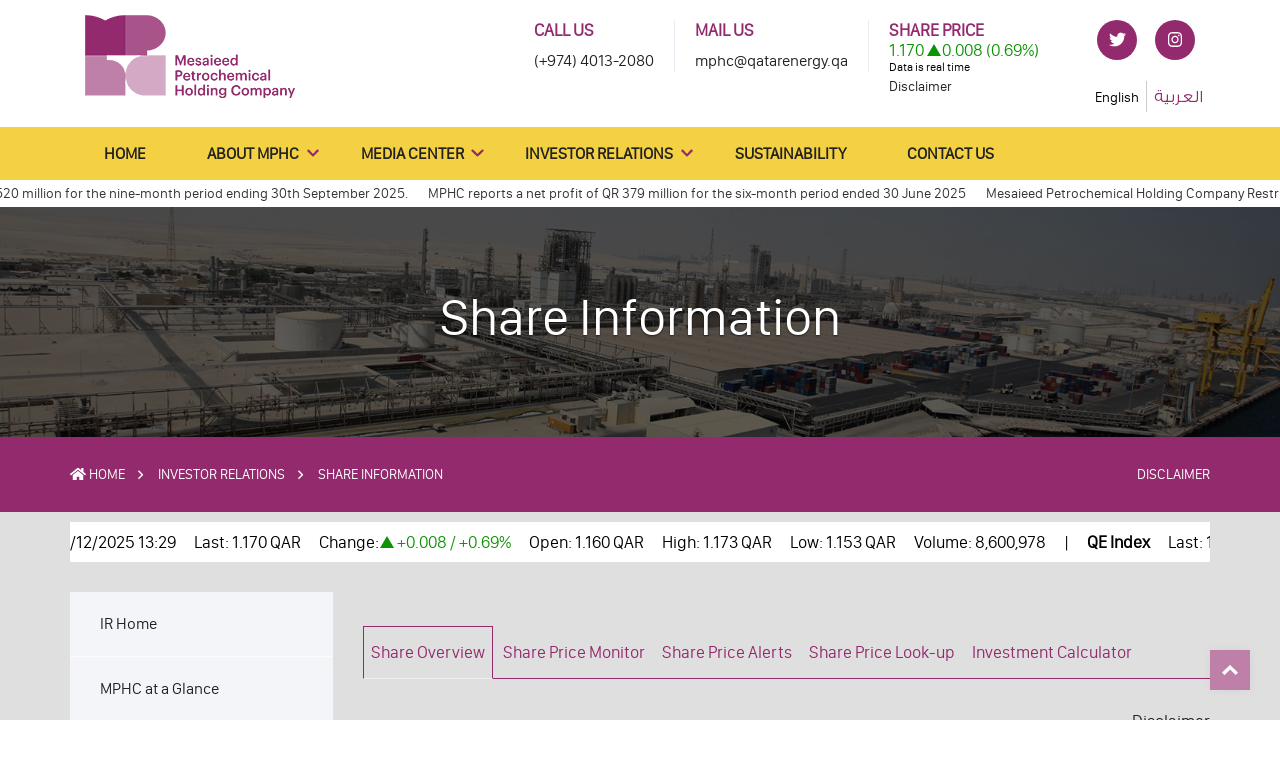

--- FILE ---
content_type: text/html; charset=utf-8
request_url: https://mphc.com.qa/en/investor-relations/share-information/
body_size: 14462
content:



<!doctype html>
<!--[if gt IE 8]><!-->
<html class="no-js" lang="en-US" dir=ltr>
<!--<![endif]-->

<head>
    <meta charset="utf-8">
    <meta http-equiv="X-UA-Compatible" content="IE=edge,chrome=1">
    <meta name="viewport" content="width=device-width, initial-scale=1.0, maximum-scale=2.0">
    <meta name="description" content="">
    <meta name="keywords" content="">
    <meta name="msvalidate.01" content="">

    <title>Share Information | MPHC</title>
    <link href="/DependencyHandler.axd?s=[base64]&amp;t=Css&amp;cdv=26545170" type="text/css" rel="stylesheet"/>
    <script src="https://www.google.com/recaptcha/api.js" async defer></script>
    
    <!-- Global site tag (gtag.js) - Google Analytics -->
<script async src="https://www.googletagmanager.com/gtag/js?id=G-FN58KTN6HN"></script>
<script>
  window.dataLayer = window.dataLayer || [];
  function gtag(){dataLayer.push(arguments);}
  gtag('js', new Date());

  gtag('config', 'G-FN58KTN6HN');
</script>
</head>
<body>
    <!-- Google Tag Manager (noscript) -->
<noscript><iframe src="https://www.googletagmanager.com/ns.html?id=G-FN58KTN6HN"
height="0" width="0" style="display:none;visibility:hidden"></iframe></noscript>
<!-- End Google Tag Manager (noscript) -->
    <header class="site-header">

<div class="logo-top-info">
    <div class="container">
        <div class="row clearfix">
            <div class="col-md-3 logo">
                <a class="logo-link " href="/en/" title="Company Logo">
                    <img class="logo" alt="logo" src="/media/5dnblpa3/logo_en.png" />
                </a>
                <button type="button" class="navbar-toggle" data-toggle="collapse" data-target="#navbar">
                    <span class="sr-only"> Main Menu </span>
                    <span class="icon-bar"></span>
                    <span class="icon-bar"></span>
                    <span class="icon-bar"></span>
                </button>
            </div>
            <div class="col-md-9 top-info-social">
                <div class="pull-right">
                    <div class="top-info">
                        <div class="call">
                            <h3>Call Us</h3>
                            <a href="tel:97440132080" title="tel"><span class="number-format-arabic">(+974) 4013-2080</span></a>

                        </div>
                        <div class="email">
                            <h3>Mail Us</h3>
                            <a href="mailto:mphc@qatarenergy.qa" title="email">mphc@qatarenergy.qa</a>
                        </div>
                        <div class="share-price">
                                <iframe id="press-releases-tool"
                                        width="100%"
                                        height="56"
                                        scrolling="no"
                                        frameborder="0"
                                        class="eurolandtool"
                                        align="middle"
                                        ea-src="https://tools.eurolandir.com/tools/ticker/html/?companycode=qa-mphc&amp;v=static&amp;lang=en-GB"></iframe>
                            <a href="#" class="market desktopshare" title="">
                            </a>
                                    <div class="disclaimer-link">
                                        <a title="" href="/en/disclaimer/">Disclaimer</a>
                                    </div>
                        </div>


                    </div>
                    <div class="social">
                            <ul class="social-icons">
                                    <li><a href="https://twitter.com/mphc_qa" target="_blank" title=""><i class="fab fa-twitter"></i></a></li>
                                    <li><a href="https://www.instagram.com/mphc_qa/" target="_blank" title=""><i class="fab fa-instagram"></i></a></li>
                            </ul>
                    </div>
                </div>
            </div>
            <div class="region region-header">
                <div class="language-bar">
                    <ul>
                            <li class="active  en">
                                <a href="/en/investor-relations/share-information/" title="">English</a>

                            </li>
                            <li class=" ar ">
                                <a href="/ar/investor-relations/share-information/" title="">العربية</a>

                            </li>
                    </ul>
                </div>
            </div>
        </div>
    </div>

</div>
<div class="nav">
    <div class="container">
        <div class="menu">
            
<ul class="ul-menu">
                <li class="  level-1">
                    <a href="/en/"
                       target="">
Home                        
                    </a>
                </li>
                <li class="multi-level  level-2">
                    <a href="/en/about-mphc/"
                       target="">
About MPHC                                                    <i class="fas fa-chevron-down dropdown-toggle"></i>

                    </a>
<ul class="ul-menu">
                <li class="  level-3">
                    <a href="/en/about-mphc/mphc-history/"
                       target="">
History                        
                    </a>
                </li>
                <li class="  level-3">
                    <a href="/en/about-mphc/board-of-directors/"
                       target="">
Board of Directors                        
                    </a>
                </li>
                <li class="  level-3">
                    <a href="/en/about-mphc/mission-statement/"
                       target="">
Mission Statement                        
                    </a>
                </li>
                <li class="  level-3">
                    <a href="/en/about-mphc/vision/"
                       target="">
Vision                        
                    </a>
                </li>
                <li class="  level-3">
                    <a href="/en/about-mphc/group-companies/"
                       target="">
Group Companies                        
                    </a>
                </li>
                <li class="  level-3">
                    <a href="/en/about-mphc/frequently-asked-questions/"
                       target="">
FAQ                        
                    </a>
                </li>
                <li class="  level-3">
                    <a href="/en/about-mphc/useful-links/"
                       target="">
Useful Links                        
                    </a>
                </li>

</ul>
                </li>
                <li class="multi-level  level-2">
                    <a href="/en/media-center/"
                       target="">
Media Center                                                    <i class="fas fa-chevron-down dropdown-toggle"></i>

                    </a>
<ul class="ul-menu">
                <li class="  level-3">
                    <a href="/en/media-center/press-releases-and-articles-en/"
                       target="">
Press Releases and Articles                        
                    </a>
                </li>
                <li class="  level-3">
                    <a href="/en/media-center/publications-en/"
                       target="">
Publications                        
                    </a>
                </li>
                <li class="  level-3">
                    <a href="/en/media-center/media-contacts/"
                       target="">
Media Contacts                        
                    </a>
                </li>

</ul>
                </li>
                <li class="multi-level active level-2">
                    <a href="/en/investor-relations/"
                       target="">
Investor Relations                                                    <i class="fas fa-chevron-down dropdown-toggle"></i>

                    </a>
<ul class="ul-menu">
                <li class="multi-level  level-3">
                    <a href="/en/investor-relations/mphc-at-a-glance/"
                       target="">
MPHC at a Glance                                                    <i class="fas fa-chevron-down dropdown-toggle"></i>

                    </a>
<ul class="ul-menu">
                <li class="  level-4">
                    <a href="/en/investor-relations/mphc-at-a-glance/#fact-sheet"
                       target="">
Fact Sheet                        
                    </a>
                </li>
                <li class="  level-4">
                    <a href="/en/about-mphc/">
About MPHC                        
                    </a>
                </li>
                <li class="  level-4">
                    <a href="/en/about-mphc/board-of-directors/">
Board of Directors                        
                    </a>
                </li>

</ul>
                </li>
                <li class="multi-level  level-3">
                    <a href="/en/investor-relations/financial-information/"
                       target="">
Financial Information                                                    <i class="fas fa-chevron-down dropdown-toggle"></i>

                    </a>
<ul class="ul-menu">
                <li class="  level-4">
                    <a href="/en/investor-relations/financial-information/#financial-statements-en"
                       target="">
Financial Statements                        
                    </a>
                </li>
                <li class="  level-4">
                    <a href="/en/investor-relations/financial-information/#key-figures-and-ratios"
                       target="">
Key Figures and Ratios                        
                    </a>
                </li>
                <li class="  level-4">
                    <a href="/en/investor-relations/financial-information/#annual-reports"
                       target="">
Annual Reports                        
                    </a>
                </li>
                <li class="multi-level  level-4">
                    <a href="/en/investor-relations/financial-information/#investor-presentation-and-earnings-calls"
                       target="">
Investor Presentation and Earnings Calls                                                    <i class="fas fa-chevron-down dropdown-toggle"></i>

                    </a>
<ul class="ul-menu">
                <li class="  level-5">
                    <a href="/en/investor-relations/financial-information/investor-presentation-and-earnings-calls/q3-2020/"
                       target="">
                        
                    </a>
                </li>
                <li class="  level-5">
                    <a href="/en/investor-relations/financial-information/investor-presentation-and-earnings-calls/q4-2020/"
                       target="">
                        
                    </a>
                </li>
                <li class="  level-5">
                    <a href="/en/investor-relations/financial-information/investor-presentation-and-earnings-calls/q1-2021/"
                       target="">
                        
                    </a>
                </li>
                <li class="  level-5">
                    <a href="/en/investor-relations/financial-information/investor-presentation-and-earnings-calls/q2-2021/"
                       target="">
                        
                    </a>
                </li>
                <li class="  level-5">
                    <a href="/en/investor-relations/financial-information/investor-presentation-and-earnings-calls/q3-2021/"
                       target="">
                        
                    </a>
                </li>
                <li class="  level-5">
                    <a href="/en/investor-relations/financial-information/investor-presentation-and-earnings-calls/q4-2021/"
                       target="">
                        
                    </a>
                </li>
                <li class="  level-5">
                    <a href="/en/investor-relations/financial-information/investor-presentation-and-earnings-calls/q1-2022/"
                       target="">
                        
                    </a>
                </li>
                <li class="  level-5">
                    <a href="/en/investor-relations/financial-information/investor-presentation-and-earnings-calls/q2-2022/"
                       target="">
                        
                    </a>
                </li>
                <li class="  level-5">
                    <a href="/en/investor-relations/financial-information/investor-presentation-and-earnings-calls/q3-2022/"
                       target="">
                        
                    </a>
                </li>
                <li class="  level-5">
                    <a href="/en/investor-relations/financial-information/investor-presentation-and-earnings-calls/q4-2022/"
                       target="">
                        
                    </a>
                </li>
                <li class="  level-5">
                    <a href="/en/investor-relations/financial-information/investor-presentation-and-earnings-calls/q1-2023/"
                       target="">
                        
                    </a>
                </li>
                <li class="  level-5">
                    <a href="/en/investor-relations/financial-information/investor-presentation-and-earnings-calls/q2-2023/"
                       target="">
                        
                    </a>
                </li>
                <li class="  level-5">
                    <a href="/en/investor-relations/financial-information/investor-presentation-and-earnings-calls/q3-2023/"
                       target="">
                        
                    </a>
                </li>
                <li class="  level-5">
                    <a href="/en/investor-relations/financial-information/investor-presentation-and-earnings-calls/q4-2023/"
                       target="">
                        
                    </a>
                </li>
                <li class="  level-5">
                    <a href="/en/investor-relations/financial-information/investor-presentation-and-earnings-calls/q1-2024/"
                       target="">
                        
                    </a>
                </li>
                <li class="  level-5">
                    <a href="/en/investor-relations/financial-information/investor-presentation-and-earnings-calls/q3-2024/"
                       target="">
                        
                    </a>
                </li>
                <li class="  level-5">
                    <a href="/en/investor-relations/financial-information/investor-presentation-and-earnings-calls/q1-2025/"
                       target="">
                        
                    </a>
                </li>
                <li class="  level-5">
                    <a href="/en/investor-relations/financial-information/investor-presentation-and-earnings-calls/q2-2025/"
                       target="">
                        
                    </a>
                </li>
                <li class="  level-5">
                    <a href="/en/investor-relations/financial-information/investor-presentation-and-earnings-calls/q2-2020/"
                       target="">
                        
                    </a>
                </li>
                <li class="  level-5">
                    <a href="/en/investor-relations/financial-information/investor-presentation-and-earnings-calls/q1-2020/"
                       target="">
                        
                    </a>
                </li>
                <li class="  level-5">
                    <a href="/en/investor-relations/financial-information/investor-presentation-and-earnings-calls/q4-2019/"
                       target="">
                        
                    </a>
                </li>
                <li class="  level-5">
                    <a href="/en/investor-relations/financial-information/investor-presentation-and-earnings-calls/q3-2019/"
                       target="">
                        
                    </a>
                </li>
                <li class="  level-5">
                    <a href="/en/investor-relations/financial-information/investor-presentation-and-earnings-calls/q2-2024/"
                       target="">
                        
                    </a>
                </li>
                <li class="  level-5">
                    <a href="/en/investor-relations/financial-information/investor-presentation-and-earnings-calls/q4-2024/"
                       target="">
                        
                    </a>
                </li>
                <li class="  level-5">
                    <a href="/en/investor-relations/financial-information/investor-presentation-and-earnings-calls/q3-2025/"
                       target="">
                        
                    </a>
                </li>

</ul>
                </li>

</ul>
                </li>
                <li class="  level-3">
                    <a href="/en/investor-relations/company-announcements/"
                       target="">
Company Announcements                        
                    </a>
                </li>
                <li class="multi-level active level-3">
                    <a href="/en/investor-relations/share-information/"
                       target="">
Share Information                                                    <i class="fas fa-chevron-down dropdown-toggle"></i>

                    </a>
<ul class="ul-menu">
                <li class="  level-4">
                    <a href="/en/investor-relations/share-information/#share-overview"
                       target="">
Share Overview                        
                    </a>
                </li>
                <li class="  level-4">
                    <a href="/en/investor-relations/share-information/#share-price-monitor"
                       target="">
Share Price Monitor                        
                    </a>
                </li>
                <li class="  level-4">
                    <a href="/en/investor-relations/share-information/#share-price-alerts"
                       target="">
Share Price Alerts                        
                    </a>
                </li>
                <li class="  level-4">
                    <a href="/en/investor-relations/share-information/#share-price-look-up"
                       target="">
 Share Price Look-up                        
                    </a>
                </li>
                <li class="  level-4">
                    <a href="/en/investor-relations/share-information/#investment-calculator"
                       target="">
Investment Calculator                        
                    </a>
                </li>

</ul>
                </li>
                <li class="multi-level  level-3">
                    <a href="/en/investor-relations/dividend-information/"
                       target="">
Dividend Information                                                    <i class="fas fa-chevron-down dropdown-toggle"></i>

                    </a>
<ul class="ul-menu">
                <li class="  level-4">
                    <a href="/en/investor-relations/dividend-information/#overview"
                       target="">
Overview                        
                    </a>
                </li>
                <li class="  level-4">
                    <a href="/en/investor-relations/dividend-information/#dividend-calculator"
                       target="">
Dividend Calculator                        
                    </a>
                </li>

</ul>
                </li>
                <li class="multi-level  level-3">
                    <a href="/en/investor-relations/analyst-coverage/"
                       target="">
Analyst Coverage                                                    <i class="fas fa-chevron-down dropdown-toggle"></i>

                    </a>
<ul class="ul-menu">
                <li class="  level-4">
                    <a href="/en/investor-relations/analyst-coverage/#analysts-and-rating"
                       target="">
Analysts and Rating                        
                    </a>
                </li>
                <li class="  level-4">
                    <a href="/en/investor-relations/analyst-coverage/#consensus-estimates"
                       target="">
Consensus Estimates                        
                    </a>
                </li>
                <li class="  level-4">
                    <a href="/en/investor-relations/analyst-coverage/#recommendation-overview"
                       target="">
Recommendation Overview                        
                    </a>
                </li>

</ul>
                </li>
                <li class="  level-3">
                    <a href="/en/investor-relations/governance-materials/"
                       target="">
Governance Materials                        
                    </a>
                </li>
                <li class="  level-3">
                    <a href="/en/investor-relations/investor-calendar/"
                       target="">
Investor Calendar                        
                    </a>
                </li>
                <li class="  level-3">
                    <a href="/en/investor-relations/notice-to-shareholders/"
                       target="">
Notice to Shareholders                        
                    </a>
                </li>
                <li class="  level-3">
                    <a href="/en/investor-relations/email-subscription-center/"
                       target="">
Email Subscription Center                        
                    </a>
                </li>
                <li class="  level-3">
                    <a href="/en/investor-relations/investor-relations-contact/"
                       target="">
Investor Relations Contact                        
                    </a>
                </li>

</ul>
                </li>
                <li class="  level-2">
                    <a href="/en/sustainability/"
                       target="">
Sustainability                        
                    </a>
                </li>
                <li class="  level-2">
                    <a href="/en/contact-us/"
                       target="">
Contact Us                        
                    </a>
                </li>

</ul>



        </div>
    </div>
</div>
<div class="breaking-news-ticker" id="newsTicker1">
    <div class="bn-news">
        <ul>
                    <li><a href="/en/media-center/press-releases-and-articles-en/mphc-posts-net-profit-of-qr-520-million-for-the-nine-month-period-ending-30th-september-2025/" title="">MPHC posts net profit of QR 520 million for the nine-month period ending 30th September 2025. </a></li>
                    <li><a href="/en/media-center/press-releases-and-articles-en/mphc-reports-a-net-profit-of-qr-379-million-for-the-six-month-period-ended-30-june-2025/" title="">MPHC reports a net profit of QR 379 million for the six-month period ended 30 June 2025</a></li>
                    <li><a href="/en/media-center/press-releases-and-articles-en/mesaieed-petrochemical-holding-company-restructures-partnership-for-cutting-edge-salt-production-facility-in-qatar/" title="">Mesaieed Petrochemical Holding Company Restructures Partnership for Cutting-Edge Salt Production Facility in Qatar </a></li>
                    <li><a href="/en/media-center/press-releases-and-articles-en/mphc-reports-a-net-profit-of-qr-186-million-for-the-three-month-period-ended-31-march-2025/" title="">MPHC reports a net profit of QR 186 million for the three-month period ended 31 March 2025</a></li>
                    <li><a href="/en/media-center/press-releases-and-articles-en/mphc-reports-a-net-profit-of-qr-719-million-for-the-year-ended-31-december-2024/" title="">MPHC reports a net profit of QR 719 million for the year ended 31 December 2024</a></li>
                    <li><a href="/en/media-center/press-releases-and-articles-en/mphc-posts-net-profit-of-qr-567-million-for-the-nine-month-period-ending-30th-september/" title="">MPHC posts net profit of QR 567 million for the nine-month period ending 30th September</a></li>
                    <li><a href="/en/media-center/press-releases-and-articles-en/mesaieed-petrochemical-holding-company-signs-mou-for-innovative-salt-production-facility-in-qatar/" title="">Mesaieed Petrochemical Holding Company Signs MoU for Innovative Salt Production Facility in Qatar</a></li>
                    <li><a href="/en/media-center/press-releases-and-articles-en/mphc-reports-a-net-profit-of-qr-398-million-for-the-six-month-period-ended-30-june-2024/" title="">MPHC reports a net profit of QR 398 million for  the six-month period ended 30 June 2024</a></li>
                    <li><a href="/en/media-center/press-releases-and-articles-en/mphc-intends-to-enter-into-a-joint-venture-for-the-construction-and-operation-of-a-salt-plant-in-qatar/" title="">MPHC intends to enter into a joint venture for the construction and operation of a salt plant in Qatar</a></li>
                    <li><a href="/en/media-center/press-releases-and-articles-en/mphc-reports-a-net-profit-of-qr-194-million-for-the-three-month-period-ended-31-march-2024/" title="">MPHC reports a net profit of QR 194 million for the three-month period ended 31 March 2024 </a></li>
                    <li><a href="/en/media-center/press-releases-and-articles-en/mphc-reports-a-net-profit-of-qr-1-1-billion-for-the-year-ended-31-december-2023/" title="">MPHC reports a net profit of QR 1.1 billion for   the year ended 31 December 2023</a></li>
                    <li><a href="/en/media-center/press-releases-and-articles-en/qatarenergy-announces-the-successful-completion-of-the-second-distribution-of-free-mphc-incentive-shares/" title="">QatarEnergy Announces the Successful Completion of the Second Distribution of Free MPHC Incentive Shares </a></li>
                    <li><a href="/en/media-center/press-releases-and-articles-en/mphc-issues-advance-notice-of-free-second-incentive-shares-allocation-by-qatarenergy/" title="">MPHC Issues Advance Notice of Free Second Incentive Shares Allocation by QatarEnergy </a></li>
                    <li><a href="/en/media-center/press-releases-and-articles-en/mphc-reports-a-net-profit-of-qr-849-million-for-the-nine-month-period-ended-30-september-2023/" title="">MPHC reports a net profit of QR 849 million for the nine-month period ended 30 September 2023</a></li>
                    <li><a href="/en/media-center/press-releases-and-articles-en/mphc-reports-a-net-profit-of-qr-585-million-for-the-six-month-period-ended-30-june-2023/" title="">MPHC reports a net profit of QR 585 million for the six-month period ended 30 June 2023 </a></li>
                    <li><a href="/en/media-center/press-releases-and-articles-en/mphc-reports-a-net-profit-of-qr-269-million-for-the-three-month-period-ended-31-march-2023/" title="">MPHC reports a net profit of QR 269 million for the three-month period ended 31 March 2023 </a></li>
                    <li><a href="/en/media-center/press-releases-and-articles-en/mphc-reports-a-net-profit-of-qr-1-8-billion-for-the-year-ended-31-december-2022/" title="">MPHC reports a net profit of QR 1.8 billion for the year ended 31 December 2022   </a></li>
                    <li><a href="/en/media-center/press-releases-and-articles-en/mphc-reports-a-net-profit-of-qr-1-5-billion-for-the-nine-month-period-ended-30-september-2022/" title="">MPHC reports a net profit of QR 1.5 billion for the nine-month period ended 30 September 2022 </a></li>
                    <li><a href="/en/media-center/press-releases-and-articles-en/mphc-to-renew-qvc-s-joint-venture-for-another-term-with-a-new-partner-while-maintaining-its-current-ownership/" title="">MPHC to renew QVC’s joint venture for another term with a new partner, while maintaining its current ownership</a></li>
                    <li><a href="/en/media-center/press-releases-and-articles-en/mphc-reports-a-net-profit-of-qr-1-0-billion-for-the-six-month-period-ended-30-june-2022/" title="">MPHC reports a net profit of QR 1.0 billion for the six-month period ended 30 June 2022 </a></li>
                    <li><a href="/en/media-center/press-releases-and-articles-en/mphc-reports-a-net-profit-of-qr-443-million-for-the-three-month-period-ended-31-march-2022/" title="">MPHC reports a net profit of QR 443 million for the three-month period ended 31 March 2022</a></li>
                    <li><a href="/en/media-center/press-releases-and-articles-en/mphc-gives-the-go-ahead-to-qvc-for-a-new-pvc-project-and-award-of-relevant-epc-contract/" title="">MPHC gives the go-ahead to QVC for a new PVC project and award of relevant EPC contract</a></li>
                    <li><a href="/en/media-center/press-releases-and-articles-en/mphc-reports-the-highest-operating-net-profit-since-incorporation-amounting-to-qr-1-9-billion-for-the-year-ended-31-december-2021/" title="">MPHC reports the highest operating net profit since incorporation, amounting to QR 1.9 billion for the year ended 31 December 2021</a></li>
                    <li><a href="/en/media-center/press-releases-and-articles-en/mphc-releases-its-first-sustainability-report/" title="">MPHC Releases its first sustainability report</a></li>
                    <li><a href="/en/media-center/press-releases-and-articles-en/mphc-reports-a-net-profit-of-qr-1-4-billion-for-the-nine-month-period-ended-30-september-2021/" title="">MPHC reports a net profit of QR 1.4 billion for the nine-month period ended 30 September 2021</a></li>
                    <li><a href="/en/media-center/press-releases-and-articles-en/mphc-reports-a-net-profit-of-qr-909-million-for-the-six-month-period-ended-30-june-2021/" title="">MPHC reports a net profit of QR 909 million for the six-month period ended 30 June 2021 </a></li>
                    <li><a href="/en/media-center/press-releases-and-articles-en/mphc-reported-qr-379-million-net-profit-for-the-three-month-period-ended-31-march-2021/" title="">MPHC reported QR 379 million net profit for the three-month period ended 31 March 2021</a></li>
                    <li><a href="/en/media-center/press-releases-and-articles-en/reappointment-of-mphc-s-board-directors/" title="">Reappointment of MPHC’s Board Directors</a></li>
                    <li><a href="/en/media-center/press-releases-and-articles-en/mphc-posts-qr-532-million-net-profit-for-the-year-ended-31-december-2020/" title="">MPHC posts QR 532 million net profit for the year ended 31 December 2020</a></li>
                    <li><a href="/en/media-center/press-releases-and-articles-en/mphc-reports-net-profit-of-qr-330-million-for-the-nine-months-period-ended-30-september-2020/" title="">MPHC reports net profit of QR 330 million for the nine months period ended 30 September 2020</a></li>
                    <li><a href="/en/media-center/press-releases-and-articles-en/mphc-reports-qr-135-million-net-profit-for-the-six-months-period-ended-30-june-2020/" title="">MPHC reports QR 135 million net profit for the six months period ended 30 June 2020</a></li>
                    <li><a href="/en/media-center/press-releases-and-articles-en/mphc-reports-qr-57-million-net-profit-for-the-three-months-period-ended-31-march-2020/" title="">MPHC reports QR 57 million net profit for the three months period ended 31 March 2020</a></li>
                    <li><a href="/en/media-center/press-releases-and-articles-en/mphc-reports-qr-1-2-billion-net-profit-for-the-year-ended-31-december-2019/" title="">MPHC reports QR 1.2 billion net profit for the year ended 31 December 2019</a></li>
                    <li><a href="/en/media-center/press-releases-and-articles-en/mphc-receives-income-tax-exemption/" title="">MPHC receives income tax exemption</a></li>
                    <li><a href="/en/media-center/press-releases-and-articles-en/mphc-reports-qr-493-million-net-profit-for-first-nine-months-of-2019/" title="">MPHC reports QR 493 million net profit for first nine months of 2019</a></li>
                    <li><a href="/en/media-center/press-releases-and-articles-en/mphc-declares-2019-half-year-net-profit-of-qr-305-million/" title="">MPHC DECLARES 2019 HALF YEAR NET PROFIT OF QR 305 MILLION</a></li>
                    <li><a href="/en/media-center/press-releases-and-articles-en/mphc-declares-2019-first-quarter-net-profit-of-qr-281-million/" title="">MPHC DECLARES 2019 FIRST QUARTER NET PROFIT OF QR 281 MILLION</a></li>
                    <li><a href="/en/media-center/press-releases-and-articles-en/mphc-annual-ordinary-extraordinary-general-assembly-meeting/" title="">MPHC Annual Ordinary &amp; Extraordinary General Assembly Meeting</a></li>
                    <li><a href="/en/media-center/press-releases-and-articles-en/mphc-declares-net-profit-of-qr-1-4-billion-for-the-year-ended-31-december-2018/" title="">MPHC DECLARES NET PROFIT OF QR 1.4 BILLION FOR THE YEAR ENDED 31 DECEMBER 2018</a></li>
                    <li><a href="/en/media-center/press-releases-and-articles-en/qatar-petroleum-completes-the-first-distribution-of-free-incentive-shares-to-the-shareholders-of-mesaieed-petrochemical-holding-company/" title="">Qatar Petroleum Completes the First Distribution of Free Incentive Shares to the Shareholders of Mesaieed Petrochemical Holding Company</a></li>
                    <li><a href="/en/media-center/press-releases-and-articles-en/mphc-declares-net-profit-of-qr-1-billion-for-the-period-ended-30-september-2018/" title="">MPHC Declares Net Profit of QR 1 Billion for the Period Ended 30 September 2018</a></li>
                    <li><a href="/en/media-center/press-releases-and-articles-en/mphc-declares-2018-half-year-net-profit-of-qr-666-million/" title="">MPHC Declares 2018 Half Year Net Profit of QR 666 Million</a></li>
                    <li><a href="/en/media-center/press-releases-and-articles-en/mphc-declares-2018-first-quarter-net-profit-of-qr-357-million/" title="">MPHC declares 2018 first quarter net profit of QR 357 million</a></li>
                    <li><a href="/en/media-center/press-releases-and-articles-en/mphc-reconstitutes-its-board-of-directors/" title="">MPHC reconstitutes its Board of Directors</a></li>
                    <li><a href="/en/media-center/press-releases-and-articles-en/mphc-annual-ordinary-extraordinary-general-assembly-meetings/" title="">MPHC Annual Ordinary &amp; Extraordinary General Assembly Meetings</a></li>
                    <li><a href="/en/media-center/press-releases-and-articles-en/mphc-declares-full-year-net-profit-of-qr-1-1-billion-proposed-dividend-payout-of-81/" title="">MPHC Declares Full Year Net Profit of Qr 1.1 Billion Proposed Dividend Payout of 81%</a></li>
                    <li><a href="/en/media-center/press-releases-and-articles-en/mphc-declares-net-profit-of-qr-806-million-for-the-nine-months-period-ended-30th-september-2017/" title="">MPHC Declares Net Profit of QR 806 Million for the nine months period ended 30th September 2017</a></li>
                    <li><a href="/en/media-center/press-releases-and-articles-en/mphc-declares-net-profit-of-qr-469-million-for-the-first-half-of-2017/" title="">MPHC Declares Net Profit of QR 469 Million for the first half of 2017</a></li>
                    <li><a href="/en/media-center/press-releases-and-articles-en/mesaieed-petrochemical-holding-company-announces-qvc-activities-fully-integrated-into-qapco/" title="">Mesaieed Petrochemical Holding Company announces QVC activities fully integrated into QAPCO</a></li>
                    <li><a href="/en/media-center/press-releases-and-articles-en/mphc-declares-2017-first-quarter-net-profit-of-qr-212-3-million/" title="">MPHC declares 2017 first quarter net profit of QR 212.3 million</a></li>
                    <li><a href="/en/media-center/press-releases-and-articles-en/mphc-declares-full-year-net-profit-of-qr-995-million/" title="">MPHC declares full year net profit of QR 995 million</a></li>
                    <li><a href="/en/media-center/press-releases-and-articles-en/mphc-declares-net-profit-of-qr-716-million-for-the-first-nine-months-of-2016/" title="">MPHC Declares Net Profit of QR 716 Million for the first nine months of 2016</a></li>
                    <li><a href="/en/media-center/press-releases-and-articles-en/mphc-declares-2016-half-year-net-profit-of-qr-489-7-million/" title="">MPHC Declares 2016 Half Year Net Profit of QR 489.7 Million</a></li>
                    <li><a href="/en/media-center/press-releases-and-articles-en/mphc-urges-shareholders-to-claim-previous-years-dividends/" title="">MPHC urges shareholders to claim previous years dividends</a></li>
                    <li><a href="/en/media-center/press-releases-and-articles-en/mphc-declares-2016-first-quarter-net-profit-of-qr-212-4-million/" title="">MPHC Declares 2016 First Quarter Net Profit of QR 212.4 Million</a></li>
                    <li><a href="/en/media-center/press-releases-and-articles-en/mphc-declares-full-year-net-profit-of-qr-1-1-billion/" title="">MPHC Declares Full Year Net Profit of QR 1.1 Billion</a></li>
                    <li><a href="/en/media-center/press-releases-and-articles-en/mphc-declares-9-months-profit-of-qr-786-2-million/" title="">MPHC Declares 9 Months Profit of QR 786.2 Million</a></li>
                    <li><a href="/en/media-center/press-releases-and-articles-en/new-general-manager-appointed-for-qatar-chemical-companies-limited-q-chem-and-q-chem-ii/" title="">New General Manager appointed for Qatar Chemical Companies Limited (Q-CHEM and Q-CHEM II)</a></li>
                    <li><a href="/en/media-center/press-releases-and-articles-en/mphc-declares-6-months-profit-of-qr-403-million/" title="">MPHC Declares 6 Months Profit of QR 403 Million</a></li>
                    <li><a href="/en/media-center/press-releases-and-articles-en/mphc-board-of-directors-meeting/" title="">MPHC Board of Directors Meeting</a></li>
                    <li><a href="/en/media-center/press-releases-and-articles-en/mphc-2015-budget-statement/" title="">MPHC 2015 Budget Statement</a></li>
                    <li><a href="/en/media-center/press-releases-and-articles-en/agenda-of-the-ordinary-and-extraordinary-general-assembly-meetings/" title="">Agenda of the Ordinary and Extraordinary General Assembly Meetings</a></li>
                    <li><a href="/en/media-center/press-releases-and-articles-en/mphc-announces-q1-2015-planned-shut-down-schedule/" title="">MPHC announces Q1, 2015 planned shut-down schedule</a></li>
                    <li><a href="/en/media-center/press-releases-and-articles-en/mphc-declares-full-year-net-profit-of-qr-1-8-billion/" title="">MPHC Declares Full Year Net Profit of QR 1.8 Billion</a></li>
                    <li><a href="/en/media-center/press-releases-and-articles-en/board-of-directors-meeting-of-mphc/" title="">Board of Directors Meeting of MPHC</a></li>
                    <li><a href="/en/media-center/press-releases-and-articles-en/ordinary-general-assembly-meeting-of-mphc/" title="">Ordinary General Assembly Meeting of MPHC</a></li>
                    <li><a href="/en/media-center/press-releases-and-articles-en/petrochemical-sector-feasibility-studies/" title="">Petrochemical Sector Feasibility Studies</a></li>
                    <li><a href="/en/media-center/press-releases-and-articles-en/mesaieed-petrochemical-holding-company-board-of-directors-meeting/" title="">Mesaieed Petrochemical Holding Company Board of Directors Meeting</a></li>
                    <li><a href="/en/media-center/press-releases-and-articles-en/dividend-distribution-for-the-financial-year-ended-31-12-2014/" title="">Dividend Distribution for the Financial Year Ended 31/12/2014</a></li>
                    <li><a href="/en/media-center/press-releases-and-articles-en/all-mphc-products-marketed-by-muntajat/" title="">All MPHC Products Marketed by Muntajat</a></li>
                    <li><a href="/en/media-center/press-releases-and-articles-en/proposed-dividend-distribution-for-the-financial-year-ended-31-12-2014/" title="">Proposed Dividend Distribution for the Financial Year Ended 31/12/2014</a></li>
                    <li><a href="/en/media-center/press-releases-and-articles-en/mphc-declares-nine-months-profit-of-qr-1-4-billion/" title="">MPHC Declares Nine Months Profit of QR 1.4 Billion</a></li>
                    <li><a href="/en/media-center/press-releases-and-articles-en/mphc-clarifies-msci-statement/" title="">MPHC Clarifies MSCI Statement</a></li>
                    <li><a href="/en/media-center/press-releases-and-articles-en/mphc-declares-6-months-profit-of-qr-899-4-million/" title="">MPHC Declares 6 Months Profit of QR 899.4 Million</a></li>
                    <li><a href="/en/media-center/press-releases-and-articles-en/all-mphc-products-now-regulated/" title="">ALL MPHC PRODUCTS NOW REGULATED</a></li>
                    <li><a href="/en/media-center/press-releases-and-articles-en/mphc-declares-first-quarter-profit-of-qr-464-million/" title="">MPHC Declares First Quarter Profit of QR 464 Million</a></li>
                    <li><a href="/en/media-center/press-releases-and-articles-en/mesaieed-petrochemical-holding-company-q-s-c-signs-dividend-distribution-agreement-with-commercial-bank/" title="">Mesaieed Petrochemical Holding Company Q.S.C. Signs Dividend Distribution Agreement With Commercial Bank</a></li>
                    <li><a href="/en/media-center/press-releases-and-articles-en/mphc-annual-ordinary-general-assembly-meeting-notice/" title="">MPHC Annual Ordinary General Assembly Meeting Notice</a></li>
                    <li><a href="/en/media-center/press-releases-and-articles-en/mphc-clarification-statement/" title="">MPHC Clarification Statement</a></li>
                    <li><a href="/en/media-center/press-releases-and-articles-en/mphc-declares-net-profit-of-qr-0-6-billion-for-the-four-months-ended-december-31-2013/" title="">MPHC Declares Net Profit of Qr 0.6 Billion for the Four Months Ended December 31, 2013</a></li>
                    <li><a href="/en/media-center/press-releases-and-articles-en/qatar-petroleum-announces-final-details-relating-to-the-ipo-of-mesaieed-petrochemical-holding-company-q-s-c/" title="">Qatar Petroleum announces final details relating to the IPO of Mesaieed Petrochemical Holding Company Q.S.C.</a></li>
                    <li><a href="/en/media-center/press-releases-and-articles-en/press-release-mphc-subcription/" title="">Press Release - MPHC Subcription</a></li>
                    <li><a href="/en/media-center/press-releases-and-articles-en/shariaa-opinion-on-mphc-ipo/" title="">Shariaa Opinion on MPHC IPO</a></li>

        </ul>
    </div>

</div>

    </header>
    <main class="site-content">
        


<div class="childpage-content  share-information">
    <div class="fluid-container">
        <section class="childpage-banner banner">
            



    <div id="banner-carousel" class="carousel slide caption-animate" data-ride="carousel">
        <!-- Indicators -->
        

        <!-- Wrapper for slides -->
        <div class="carousel-inner" role="listbox">
                    <div class="item active" style="background-image:url(/media/rcdpr42f/3.jpg)">
                                <div class="carousel-caption ">
                                    <div class="container">
                                        
                                        <h1>Share Information</h1>
                                    </div>
                                </div>
                            <div class="background"></div>
                    </div>
        </div>
        <a class="left carousel-control" href="#banner-carousel" data-slide="prev" title="">

        </a>
        <a class="right carousel-control" href="#banner-carousel" data-slide="next" title="">
        </a>
    </div>


        </section>

<section class="breadcrumb-container">
    <div class="container">
        <div class="row clearfix">
            <div class="col-md-12 col-sm-12 col-xs-12 breadcrumb-content">
                <ul class="bread-crumb clearfix">

                            <li>
                                    <i class="fas fa-home"></i>
                                <a href="/en/" title="">
                                    <span>
Home                                    </span>
                                </a>
                            </li>
                            <li>
                                <a href="/en/investor-relations/" title="">
                                    <span>
Investor Relations                                    </span>
                                </a>
                            </li>
                            <li>
                                <a href="/en/investor-relations/share-information/" title="">
                                    <span>
Share Information                                    </span>
                                </a>
                            </li>
                </ul>
                    <div class="disclaimer-link">
                        <a title="" href="/en/disclaimer/">Disclaimer</a>
                    </div>
            </div>
        </div>

    </div>
</section>
        

        
        <div class="scrolling-ticker-container">
            <div class="container">
                <div class="scrolling-ticker">
        <iframe id="scrolling-ticker-tool"
                width="100%"
                height="20"
                scrolling="no"
                frameborder="0"
                class="eurolandtool"
                align="middle"
                ea-src="https://tools.eurolandir.com/tools/ticker/html/?companycode=qa-mphc&amp;v=scrolling&amp;lang=en-gb"></iframe>                </div>
            </div>
        </div>
        <div class="inner-content">
            <div class="container">

                <div class="row clearfix">
                    <section class="left-column col-lg-9 col-md-8 col-sm-12 col-xs-12">
                        



<div class="tabcontent-container">
    <div class="tab-head">
        <ul class="nav" role="tablist">
                    <li class="active" role="presentation">
                        <a data-toggle=tab href="#share-overview" aria-expanded="true">Share Overview</a>
                    </li>
                    <li class="" role="presentation">
                        <a data-toggle=tab href="#share-price-monitor" aria-expanded="true">Share Price Monitor</a>
                    </li>
                    <li class="" role="presentation">
                        <a data-toggle=tab href="#share-price-alerts" aria-expanded="true">Share Price Alerts</a>
                    </li>
                    <li class="" role="presentation">
                        <a data-toggle=tab href="#share-price-look-up" aria-expanded="true"> Share Price Look-up</a>
                    </li>
                    <li class="" role="presentation">
                        <a data-toggle=tab href="#investment-calculator" aria-expanded="true">Investment Calculator</a>
                    </li>
        </ul>
    </div>
    <div class="tab-content">
        <div id="share-overview" class="tab-pane fade active in" role"tabpanel"="">


                                <div class="disclaimer-link">
                                    <a title="" href="/en/disclaimer/">Disclaimer</a>
                                </div>
                <iframe class="eurolandtool"
                        allowtransparency=""
                        frameborder="0"
                        id="iframe-share-overview"
                        title="Share Overview"
                        marginheight="0"
                        marginwidth="0"
                        scrolling="no"
                        ea-src=https://tools.eurolandir.com/tools/shareseries/?companycode=QA-MPHC&amp;lang=en-GB
                        width="100%">
                </iframe>
                                                
        </div>
        <div id="share-price-monitor" class="tab-pane fade " role"tabpanel"="">


                                <div class="disclaimer-link">
                                    <a title="" href="/en/disclaimer/">Disclaimer</a>
                                </div>
                <iframe class="eurolandtool"
                        allowtransparency=""
                        frameborder="0"
                        id="iframe-share-price-monitor"
                        title="Share Price Monitor"
                        marginheight="0"
                        marginwidth="0"
                        scrolling="no"
                        data-src=https://tools.eurolandir.com/tools/sharegraph/?s=2078&amp;companycode=qa-mphc&amp;lang=en-GB
                        width="100%">
                </iframe>
                                                
        </div>
        <div id="share-price-alerts" class="tab-pane fade " role"tabpanel"="">


                                <div class="disclaimer-link">
                                    <a title="" href="/en/disclaimer/">Disclaimer</a>
                                </div>
                <iframe class="eurolandtool"
                        allowtransparency=""
                        frameborder="0"
                        id="iframe-share-price-alerts"
                        title="Share Price Alerts"
                        marginheight="0"
                        marginwidth="0"
                        scrolling="no"
                        data-src=https://tools.eurolandir.com/tools/sharealert/?cid=94299&amp;companycode=qa-mphc&amp;lang=en-GB
                        width="100%">
                </iframe>
                                                
        </div>
        <div id="share-price-look-up" class="tab-pane fade " role"tabpanel"="">


                                <div class="disclaimer-link">
                                    <a title="" href="/en/disclaimer/">Disclaimer</a>
                                </div>
                <iframe class="eurolandtool"
                        allowtransparency=""
                        frameborder="0"
                        id="iframe-share-price-look-up"
                        title=" Share Price Look-up"
                        marginheight="0"
                        marginwidth="0"
                        scrolling="no"
                        data-src=https://tools.eurolandir.com/tools/splookup/?companycode=qa-mphc&amp;lang=en-GB
                        width="100%">
                </iframe>
                                                
        </div>
        <div id="investment-calculator" class="tab-pane fade " role"tabpanel"="">


                                <div class="disclaimer-link">
                                    <a title="" href="/en/disclaimer/">Disclaimer</a>
                                </div>
                <iframe class="eurolandtool"
                        allowtransparency=""
                        frameborder="0"
                        id="iframe-investment-calculator"
                        title="Investment Calculator"
                        marginheight="0"
                        marginwidth="0"
                        scrolling="no"
                        data-src=https://tools.eurolandir.com/tools/investmentcal2/?companycode=QA-MPHC&amp;lang=en-GB
                        width="100%">
                </iframe>
                    <p>
                        <p>Disclaimer:</p>
<p>The purpose of Investment Calculator is to provide user with an overview of past performance of the Company’s shares. The calculator is intended to help user perform a what-if analysis on return on investment and total return based on actual historical data. Our data is adjusted for all corporate actions (for e.g. stock splits, bonus shares, rights issues, wherever applicable, and excluding brokerage/ transaction fees). If you want to calculate the exact value of your investment, we recommend you use your broker or trading service.</p>
<p>This calculator has been developed for information purposes only and the Company, its Directors, officers, advisors, contractors and agents shall not be liable in any way for any costs, losses or other detrimental effects resulting or arising from the use of or reliance by any party on any information contained herein.  The Company is further in no way obliged to update or publish revisions to any information contained herein which may or may not be known to have changed or to be inaccurate as a result of new information, future events or any reason whatsoever.  The Company does not guarantee the accuracy of the historical statements contained herein.</p>
                    </p>                    <div class="how-we-calculate-box">

                        <div class="title">
                            <a href="javascript:void(0)" title="">How we calculate</a>
                        </div>
                        <div class="detail">
                            <p>
                                <ol>
<li>Dividends, dividends reinvested and share prices are adjusted, retrospectively, with the impacts of all applicable historical corporate actions accordingly.</li>
<li>Dividends are reinvested on dividend ex-date and additional shares bought by using official close price, appropriately adjusted with the impacts of applicable corporate actions, as discussed in point no. 1.</li>
<li>Calculation takes into account the fractional amount of shares, if any.</li>
<li>Brokerage fees and / or transaction costs, wherever applicable, are not considered in the calculations.</li>
<li>When adjusting the historical dividends and share prices with the impacts of corporate actions, amounts only until three decimal places have been considered.</li>
</ol>
<p> </p>
<p><strong>Key Formulas:</strong></p>
<ul>
<li><em>Return on investment </em>= (End Value-Initial Value) / Initial Value * 100</li>
<li><em>Total return </em>= (End Value * Dividend Factor - Initial Value) / Initial Value * 100</li>
</ul>
<p class="text-indent">* where Dividend Factor = 1 + (Dividend / Stock Price on ex-dividend date)</p>
<ul>
<li><em>Dividend yield</em> = (TTM Dividend/Stock Price) * 100</li>
</ul>
                            </p>
                        </div>
                    </div>
                                                
        </div>

    </div>
</div>

                    </section>
                    <section class="right-column left-menu col-lg-3 col-md-4 col-sm-6 col-xs-12">


<ul class="ul-menu">
            <li><a href="/en/investor-relations/">IR Home</a></li>
                <li class="multi-level  level-3">
                    <a href="/en/investor-relations/mphc-at-a-glance/"
                       target="">
MPHC at a Glance                        
                    </a>
<ul class="ul-menu">
                <li class="  level-4">
                    <a href="/en/investor-relations/mphc-at-a-glance/#fact-sheet"
                       target="">
Fact Sheet                        
                    </a>
                </li>
                <li class="  level-4">
                    <a href="/en/about-mphc/">
About MPHC                        
                    </a>
                </li>
                <li class="  level-4">
                    <a href="/en/about-mphc/board-of-directors/">
Board of Directors                        
                    </a>
                </li>

</ul>
                </li>
                <li class="multi-level  level-3">
                    <a href="/en/investor-relations/financial-information/"
                       target="">
Financial Information                        
                    </a>
<ul class="ul-menu">
                <li class="  level-4">
                    <a href="/en/investor-relations/financial-information/#financial-statements-en"
                       target="">
Financial Statements                        
                    </a>
                </li>
                <li class="  level-4">
                    <a href="/en/investor-relations/financial-information/#key-figures-and-ratios"
                       target="">
Key Figures and Ratios                        
                    </a>
                </li>
                <li class="  level-4">
                    <a href="/en/investor-relations/financial-information/#annual-reports"
                       target="">
Annual Reports                        
                    </a>
                </li>
                <li class="multi-level  level-4">
                    <a href="/en/investor-relations/financial-information/#investor-presentation-and-earnings-calls"
                       target="">
Investor Presentation and Earnings Calls                        
                    </a>
<ul class="ul-menu">
                <li class="  level-5">
                    <a href="/en/investor-relations/financial-information/investor-presentation-and-earnings-calls/q3-2020/"
                       target="">
                        
                    </a>
                </li>
                <li class="  level-5">
                    <a href="/en/investor-relations/financial-information/investor-presentation-and-earnings-calls/q4-2020/"
                       target="">
                        
                    </a>
                </li>
                <li class="  level-5">
                    <a href="/en/investor-relations/financial-information/investor-presentation-and-earnings-calls/q1-2021/"
                       target="">
                        
                    </a>
                </li>
                <li class="  level-5">
                    <a href="/en/investor-relations/financial-information/investor-presentation-and-earnings-calls/q2-2021/"
                       target="">
                        
                    </a>
                </li>
                <li class="  level-5">
                    <a href="/en/investor-relations/financial-information/investor-presentation-and-earnings-calls/q3-2021/"
                       target="">
                        
                    </a>
                </li>
                <li class="  level-5">
                    <a href="/en/investor-relations/financial-information/investor-presentation-and-earnings-calls/q4-2021/"
                       target="">
                        
                    </a>
                </li>
                <li class="  level-5">
                    <a href="/en/investor-relations/financial-information/investor-presentation-and-earnings-calls/q1-2022/"
                       target="">
                        
                    </a>
                </li>
                <li class="  level-5">
                    <a href="/en/investor-relations/financial-information/investor-presentation-and-earnings-calls/q2-2022/"
                       target="">
                        
                    </a>
                </li>
                <li class="  level-5">
                    <a href="/en/investor-relations/financial-information/investor-presentation-and-earnings-calls/q3-2022/"
                       target="">
                        
                    </a>
                </li>
                <li class="  level-5">
                    <a href="/en/investor-relations/financial-information/investor-presentation-and-earnings-calls/q4-2022/"
                       target="">
                        
                    </a>
                </li>
                <li class="  level-5">
                    <a href="/en/investor-relations/financial-information/investor-presentation-and-earnings-calls/q1-2023/"
                       target="">
                        
                    </a>
                </li>
                <li class="  level-5">
                    <a href="/en/investor-relations/financial-information/investor-presentation-and-earnings-calls/q2-2023/"
                       target="">
                        
                    </a>
                </li>
                <li class="  level-5">
                    <a href="/en/investor-relations/financial-information/investor-presentation-and-earnings-calls/q3-2023/"
                       target="">
                        
                    </a>
                </li>
                <li class="  level-5">
                    <a href="/en/investor-relations/financial-information/investor-presentation-and-earnings-calls/q4-2023/"
                       target="">
                        
                    </a>
                </li>
                <li class="  level-5">
                    <a href="/en/investor-relations/financial-information/investor-presentation-and-earnings-calls/q1-2024/"
                       target="">
                        
                    </a>
                </li>
                <li class="  level-5">
                    <a href="/en/investor-relations/financial-information/investor-presentation-and-earnings-calls/q3-2024/"
                       target="">
                        
                    </a>
                </li>
                <li class="  level-5">
                    <a href="/en/investor-relations/financial-information/investor-presentation-and-earnings-calls/q1-2025/"
                       target="">
                        
                    </a>
                </li>
                <li class="  level-5">
                    <a href="/en/investor-relations/financial-information/investor-presentation-and-earnings-calls/q2-2025/"
                       target="">
                        
                    </a>
                </li>
                <li class="  level-5">
                    <a href="/en/investor-relations/financial-information/investor-presentation-and-earnings-calls/q2-2020/"
                       target="">
                        
                    </a>
                </li>
                <li class="  level-5">
                    <a href="/en/investor-relations/financial-information/investor-presentation-and-earnings-calls/q1-2020/"
                       target="">
                        
                    </a>
                </li>
                <li class="  level-5">
                    <a href="/en/investor-relations/financial-information/investor-presentation-and-earnings-calls/q4-2019/"
                       target="">
                        
                    </a>
                </li>
                <li class="  level-5">
                    <a href="/en/investor-relations/financial-information/investor-presentation-and-earnings-calls/q3-2019/"
                       target="">
                        
                    </a>
                </li>
                <li class="  level-5">
                    <a href="/en/investor-relations/financial-information/investor-presentation-and-earnings-calls/q2-2024/"
                       target="">
                        
                    </a>
                </li>
                <li class="  level-5">
                    <a href="/en/investor-relations/financial-information/investor-presentation-and-earnings-calls/q4-2024/"
                       target="">
                        
                    </a>
                </li>
                <li class="  level-5">
                    <a href="/en/investor-relations/financial-information/investor-presentation-and-earnings-calls/q3-2025/"
                       target="">
                        
                    </a>
                </li>

</ul>
                </li>

</ul>
                </li>
                <li class="  level-3">
                    <a href="/en/investor-relations/company-announcements/"
                       target="">
Company Announcements                        
                    </a>
                </li>
                <li class="multi-level active level-3">
                    <a href="/en/investor-relations/share-information/"
                       target="">
Share Information                        
                    </a>
<ul class="ul-menu">
                <li class="  level-4">
                    <a href="/en/investor-relations/share-information/#share-overview"
                       target="">
Share Overview                        
                    </a>
                </li>
                <li class="  level-4">
                    <a href="/en/investor-relations/share-information/#share-price-monitor"
                       target="">
Share Price Monitor                        
                    </a>
                </li>
                <li class="  level-4">
                    <a href="/en/investor-relations/share-information/#share-price-alerts"
                       target="">
Share Price Alerts                        
                    </a>
                </li>
                <li class="  level-4">
                    <a href="/en/investor-relations/share-information/#share-price-look-up"
                       target="">
 Share Price Look-up                        
                    </a>
                </li>
                <li class="  level-4">
                    <a href="/en/investor-relations/share-information/#investment-calculator"
                       target="">
Investment Calculator                        
                    </a>
                </li>

</ul>
                </li>
                <li class="multi-level  level-3">
                    <a href="/en/investor-relations/dividend-information/"
                       target="">
Dividend Information                        
                    </a>
<ul class="ul-menu">
                <li class="  level-4">
                    <a href="/en/investor-relations/dividend-information/#overview"
                       target="">
Overview                        
                    </a>
                </li>
                <li class="  level-4">
                    <a href="/en/investor-relations/dividend-information/#dividend-calculator"
                       target="">
Dividend Calculator                        
                    </a>
                </li>

</ul>
                </li>
                <li class="multi-level  level-3">
                    <a href="/en/investor-relations/analyst-coverage/"
                       target="">
Analyst Coverage                        
                    </a>
<ul class="ul-menu">
                <li class="  level-4">
                    <a href="/en/investor-relations/analyst-coverage/#analysts-and-rating"
                       target="">
Analysts and Rating                        
                    </a>
                </li>
                <li class="  level-4">
                    <a href="/en/investor-relations/analyst-coverage/#consensus-estimates"
                       target="">
Consensus Estimates                        
                    </a>
                </li>
                <li class="  level-4">
                    <a href="/en/investor-relations/analyst-coverage/#recommendation-overview"
                       target="">
Recommendation Overview                        
                    </a>
                </li>

</ul>
                </li>
                <li class="  level-3">
                    <a href="/en/investor-relations/governance-materials/"
                       target="">
Governance Materials                        
                    </a>
                </li>
                <li class="  level-3">
                    <a href="/en/investor-relations/investor-calendar/"
                       target="">
Investor Calendar                        
                    </a>
                </li>
                <li class="  level-3">
                    <a href="/en/investor-relations/notice-to-shareholders/"
                       target="">
Notice to Shareholders                        
                    </a>
                </li>
                <li class="  level-3">
                    <a href="/en/investor-relations/email-subscription-center/"
                       target="">
Email Subscription Center                        
                    </a>
                </li>
                <li class="  level-3">
                    <a href="/en/investor-relations/investor-relations-contact/"
                       target="">
Investor Relations Contact                        
                    </a>
                </li>

</ul>






                    </section>
                </div>
            </div>
        </div>
        
    </div>
</div>
    </main>
    <footer class="site-footer" style="background-image:url()">

<div class="footer">
    <div class="container">
        <div class="row clearfix">
            <div class="home-contacts container">
                        <div class="address col-md-4">
                            <a href="javascript:void(0)">
                                <div class="heading"><i class="fas fa-map-marker-alt"></i>Head office</div>
                                <div class="descp"><span>&nbsp;</span><span class="number-format-arabic">P.O. Box 3212, Doha, Qatar</span></div>
                            </a>
                        </div>
                        <div class="phone col-md-4">
                            <a href="tel:+97440132080">
                                <div class="heading"><i class="fas fa-phone-alt"></i>Call us</div>
                                <div class="descp"><span>Tel&nbsp;</span><span class="number-format-arabic">(+974) 4013-2080</span></div>
                            </a>
                        </div>
                        <div class="phone col-md-4">
                            <a href="tel:+97440132803">
                                <div class="heading"><i class="fas fa-phone-alt"></i>Whistleblowing Number</div>
                                <div class="descp"><span>Tel&nbsp;</span><span class="number-format-arabic">(+974) 4013-2803</span></div>
                            </a>
                        </div>
            </div>
        </div>
        <div class="row widgets">
            <div class="col-md-3 col-sm-6">
                <div class="about-txt widget">
                    <img src="/media/0czkboeb/logo-footer_en.png">
                    <p>Mesaieed Petrochemical Holding Company Q.P.S.C. (MPHC) is a Qatar-based company operating in the petrochemical</p>
                    <div class="widgets-social">
                                <a href="https://twitter.com/mphc_qa" target="_blank" title=""><i class="fab fa-twitter"></i></a>
                                <a href="https://www.instagram.com/mphc_qa/" target="_blank" title=""><i class="fab fa-instagram"></i></a>
                    </div>
                </div>
            </div>
            <div class="col-md-2 col-sm-6">
                <div class="quick-links widget">
                    <h2 class="widget-title">Downloads</h2>
                        <ul>
                                <li>
                                    <a href="/media/n51j0i1w/proxy-form-mphc-agm-24-02-2025.pdf" target="_blank" title=""> Proxy Form </a>
                                </li>
                                <li>
                                    <a href="/media/nzubv5wd/ninform.pdf" target="_blank" title=""> NIN Modification Information Form </a>
                                </li>
                        </ul>
                </div>

            </div>
            <div class="col-md-2 col-sm-6 col-quick-links">
                <div class="quick-links widget">
                    <h2 class="widget-title">Quick Links</h2>
                        <ul>
                                <li>
                                    <a href="/en/media-center/" title="">Latest News</a>
                                </li>
                                <li>
                                    <a href="/en/contact-us/" title="">Contact</a>
                                </li>
                                <li>
                                    <a href="/en/investor-relations/agm-information/" title="">AGM Information</a>
                                </li>
                                <li>
                                    <a href="/en/media-center/" title="">Media Center</a>
                                </li>
                        </ul>
                </div>
            </div>
            <div class="col-md-2 col-sm-6 col-ir-nav">
                <div class="our-services widget">
                    <h2 class="widget-title">Investor Relations</h2>
                    <ul>
                                <li><a href="/en/investor-relations/mphc-at-a-glance/" title="">MPHC at a Glance</a></li>
                                <li><a href="/en/investor-relations/financial-information/" title="">Financial Information</a></li>
                                <li><a href="/en/investor-relations/company-announcements/" title="">Company Announcements</a></li>
                                <li><a href="/en/investor-relations/share-information/" title="">Share Information</a></li>
                                <li><a href="/en/investor-relations/dividend-information/" title="">Dividend Information</a></li>
                                <li><a href="/en/investor-relations/analyst-coverage/" title="">Analyst Coverage</a></li>
                                <li><a href="/en/investor-relations/governance-materials/" title="">Governance Materials</a></li>
                                <li><a href="/en/investor-relations/investor-calendar/" title="">Investor Calendar</a></li>
                                <li><a href="/en/investor-relations/notice-to-shareholders/" title="">Notice to Shareholders</a></li>
                                <li><a href="/en/investor-relations/email-subscription-center/" title="">Email Subscription Center</a></li>
                                <li><a href="/en/investor-relations/investor-relations-contact/" title="">Investor Relations Contact</a></li>

                    </ul>
                </div>
            </div>
            <div class="col-md-3 col-sm-6 col-newsletter">
                <div class="newsletter widget">
                    <h2 class="widget-title">NewsLetter</h2>
                    <p>Subscribe to our newsletters to receive the latest news.</p>
                    <div class="form">
                        <form action="/en/newsletter-form/" method="post" id="simplenews">
                            <input name="__RequestVerificationToken" type="hidden" value="_pZyvN_x5Pu1kL85uERULj1deaYE6LFRRMT34Ggq-t1RZgKnvpcd8Hte6avM1WBIB2RTk_7ZSKvvrg5lomFl742oij275TJaDc9pyOacwTA1" />
                            <div class="form-group">
                                <input type="email" id="email" name="email" value="" placeholder="Enter your email" required="">
                            </div>
                            <div class="captcha">
                                <span id="num1"></span>
                                <span>+</span>
                                <span id="num2"></span>
                                <span>=</span>

                            </div>
                            <div class="form-group">
                                <input type="text" id="capcha" name="capcha" value="">
                            </div>

                            <input type="submit" id="submit" name="submit" value="Subscribe" class="form-submit">
                            <br />
                            <div class="message">
                                <span class="cresponse" id="cresponse"></span>
                            </div>
                        </form>                        
                    </div>
                </div>
            </div>
        </div>
    </div>

</div>
<div class="business-section">
    <div class="container">
        <div class="row">
            <div class="sponsors-outer">
                <ul class="sponsors-carousel owl-carousel owl-theme">
                            <li class="item">
                                <a href="https://www.qe.com.qa/" target="_blank">
                                    <figure class="image-box">
                                        <img class="logo" src="/media/vndgtios/qse_logo_bw_0.png" alt="">
                                        <img class="logo-hover" src="/media/lqnn0xnd/qse_logo_1.png" alt="">
                                    </figure>
                                </a>
                            </li>
                            <li class="item">
                                <a href="https://www.qchem.com.qa/" target="_blank">
                                    <figure class="image-box">
                                        <img class="logo" src="/media/moviquzq/qchem_logo_bw3_0.png" alt="">
                                        <img class="logo-hover" src="/media/gyxhb5km/qchem_logo2_0.png" alt="">
                                    </figure>
                                </a>
                            </li>
                            <li class="item">
                                <a href="http://www.qvc.com.qa/" target="_blank">
                                    <figure class="image-box">
                                        <img class="logo" src="/media/gw3ewhbg/qvc_logo_bw_0.png" alt="">
                                        <img class="logo-hover" src="/media/p2sbr3po/qvc_logo_0.png" alt="">
                                    </figure>
                                </a>
                            </li>

                </ul>
            </div>
        </div>
    </div>
</div>
<div class="copyright-box">
    <div class="container">
        <div class="container">
        <div class="row">
            <div class="col-md-6">
                <span class="copyright">
                    Copyright © 2020 MPHC. All rights reserved .
                </span>
            </div>
            <div class="col-md-6">
                    <p class="text-right">
                            <a href="/en/legal-disclaimer/" title="">Legal disclaimer</a>
                            <a href="/en/privacy-policy/" title="">Privacy Policy</a>
                            <a href="/en/sitemap/" title="">Sitemap</a>
                    </p>
            </div>
        </div>            
        </div>

    </div>
</div>


    </footer>
    <a class="toTop" id="toTop" href="javascript:void(0);"><i class="fas fa-long-arrow-alt-up"></i></a>
    <script type="text/javascript" src="https://tools.eurolandir.com/tools/common/eurolandiframeautoheight/eurolandtoolsintegrationobject.js"></script>
	<script src="/DependencyHandler.axd?s=[base64]&amp;t=Javascript&amp;cdv=26545170" type="text/javascript"></script>

    
</body>
</html>


--- FILE ---
content_type: text/html; charset=utf-8
request_url: https://tools.eurolandir.com/tools/ticker/html/?companycode=qa-mphc&v=scrolling&lang=en-gb
body_size: 3254
content:


<!DOCTYPE html PUBLIC "-//W3C//DTD XHTML 1.0 Transitional//EN" "http://www.w3.org/TR/xhtml1/DTD/xhtml1-transitional.dtd">

<html xmlns="http://www.w3.org/1999/xhtml">

<head>
    <meta http-equiv="X-UA-Compatible" content="IE=9,10,11" />
    <meta name="viewport" content="width=device-width, initial-scale=1, user-scalable=yes" />
    <meta http-equiv="Content-Type" content="text/html; charset=UTF-8" />
    <title>Scrolling Ticker</title>

    <style rel="stylesheet" type="text/css">
        body {
            background-color: transparent;
        }
    </style>

    <script type="text/javascript" src="/tools/common/EurolandIFrameAutoHeight/EurolandToolAutoSizeObject.js"></script>

    <script type="text/javascript">
        var True = true, False = false;
    </script>
    
    



    <script src="/tools/ticker/bundles/scrolling.js?v=fu3VUKRZkd_rW-8Z_Ct6uDLDH301a8IZBsG0WMK-lTY1"></script>


    <script type="text/javascript">

        var scroller;
               
        ScrollingTickerObject.prototype.instrumentSeparator = " | ";
        
        function load() {
            scroller = new ScrollingTickerObject();
            document.body.appendChild(scroller.dom);

            

scroller.scrollFromRight = true;
scroller.scrollingType = 1;
scroller.spaceBetweenScrollers = 40; 

            scroller.InstrumentsSettings.push({"timeZone":"Arab Standard Time","ianaTimezone":"Asia/Riyadh","timeDiff":180,"winterTimeMarker":"","summerTimeMarker":"","instrumentID":113639,"isRealTime":false,"activationInstrumentID":0,"activationDateTimestamp":0,"name":"MPHC","isArabic":false,"containerTag":"","isExtended":false,"isEOD":false,"isEODDelayed":true,"Layout":[{"Children":[{"value":"MPHC","tag":"text","className":"","hasSpace":true}],"tag":"B","className":"Mainname","hasSpace":true},{"Children":[{"value":"date","format":"dd/MM/yyyy HH:mm","divider":1.0,"tag":"value","className":"","hasSpace":true}],"tag":"B","className":"date","hasSpace":true},{"Children":[{"value":"Last:","tag":"text","className":"","hasSpace":true},{"value":"last","format":"0_#,##0.000","divider":1.0,"tag":"value","className":"","hasSpace":true},{"Children":[{"value":"QAR","tag":"text","className":"","hasSpace":true}],"tag":"SPAN","className":"CurrencySpan","hasSpace":true}],"tag":"B","className":"last","hasSpace":true},{"Children":[{"value":"Change:","tag":"text","className":"","hasSpace":true},{"value":"change","format":"0_+#,##0.000 /;-#,##0.000 /;0.000 /","divider":1.0,"tag":"value","className":"","hasSpace":true},{"value":"changePer","format":"0_+#,##0.00\\%;-#,##0.00\\%;0.00\\%","divider":1.0,"tag":"value","className":"","hasSpace":true}],"tag":"B","className":"change","hasSpace":true},{"Children":[{"value":"Open:","tag":"text","className":"","hasSpace":true},{"value":"open","format":"0_#,##0.000","divider":1.0,"tag":"value","className":"","hasSpace":true},{"Children":[{"value":"QAR","tag":"text","className":"","hasSpace":true}],"tag":"SPAN","className":"CurrencySpan","hasSpace":true}],"tag":"B","className":"open","hasSpace":true},{"Children":[{"value":"High:","tag":"text","className":"","hasSpace":true},{"value":"high","format":"0_#,##0.000","divider":1.0,"tag":"value","className":"","hasSpace":true},{"Children":[{"value":"QAR","tag":"text","className":"","hasSpace":true}],"tag":"SPAN","className":"CurrencySpan","hasSpace":true}],"tag":"B","className":"high","hasSpace":true},{"Children":[{"value":"Low:","tag":"text","className":"","hasSpace":true},{"value":"low","format":"0_#,##0.000","divider":1.0,"tag":"value","className":"","hasSpace":true},{"Children":[{"value":"QAR","tag":"text","className":"","hasSpace":true}],"tag":"SPAN","className":"CurrencySpan","hasSpace":true}],"tag":"B","className":"low","hasSpace":true},{"Children":[{"value":"Volume:","tag":"text","className":"","hasSpace":true},{"value":"volume","format":"0_#,##0","divider":1.0,"tag":"value","className":"","hasSpace":true}],"tag":"B","className":"volume","hasSpace":true}]});scroller.InstrumentsSettings.push({"timeZone":"Arab Standard Time","ianaTimezone":"Asia/Riyadh","timeDiff":180,"winterTimeMarker":"","summerTimeMarker":"","instrumentID":6358004,"isRealTime":false,"activationInstrumentID":0,"activationDateTimestamp":0,"name":"GNRI        ","isArabic":false,"containerTag":"","isExtended":false,"isEOD":false,"isEODDelayed":true,"Layout":[{"Children":[{"value":"QE Index","tag":"text","className":"","hasSpace":true}],"tag":"B","className":"Mainname","hasSpace":true},{"Children":[{"value":"Last:","tag":"text","className":"","hasSpace":true},{"value":"last","format":"0_#,##0.00","divider":1.0,"tag":"value","className":"","hasSpace":true},{"Children":[{"value":"QAR","tag":"text","className":"","hasSpace":true}],"tag":"SPAN","className":"CurrencySpan","hasSpace":true}],"tag":"B","className":"last","hasSpace":true},{"Children":[{"value":"Change:","tag":"text","className":"","hasSpace":true},{"value":"change","format":"0_+#,##0.00 /;-#,##0.00 /;0.00 /","divider":1.0,"tag":"value","className":"","hasSpace":true},{"value":"changePer","format":"0_+#,##0.00\\%;-#,##0.00\\%;0.00\\%","divider":1.0,"tag":"value","className":"","hasSpace":true}],"tag":"B","className":"change","hasSpace":true},{"Children":[{"value":"Data is real time","tag":"text","className":"","hasSpace":true}],"tag":"B","className":"Disclaimer","hasSpace":true}]});
            
            scroller.isRTL = false;
            scroller.speed = 40;
            scroller.scrollingWidth = 0;
            scroller.fadingEdgeBackground = "";

            scroller.isVisibleOnInitialLoad = true;


            scroller.load();

            EurolandToolAutoSizeObject.load(scroller.dom);

            Graphics.frameCall = function () {
                scroller.frameCall();
            };
        }
    </script>
    <script src="/tools/ticker/Scripts/ScrollingTicker/realtime.extension.js"></script>
<script type="text/javascript">



    Utility.Lang.ShortMonth = ["Jan", "Feb", "Mar", "Apr", "May", "Jun", "Jul", "Aug", "Sep", "Oct", "Nov", "Dec"];
    Utility.Lang.FullMonth = ["January", "February", "March", "April", "May", "June", "July", "August", "September", "October", "November", "December"];
    
    Utility.Lang.ShortDay=["Sun", "Mon", "Tue", "Wed", "Thu", "Fri", "Sat"];
    Utility.Lang.FullDay=["Sunday", "Monday", "Tuesday", "Wednesday", "Thursday", "Friday", "Saturday"];
    Utility.dateFormat = 'dd/MM/yyyy';

    Utility.NumberFormat.strDecimalPoint = ".";
    Utility.NumberFormat.strThousandSeparator = ",";
    Utility.NumberFormat.strNegativeNumberFormat =
"-n";  
        function getApplicationBase()
        {
            var path = location.href;
            path = path.substring(0, path.indexOf(location.search));

            if(path.length > 0)
            {
                switch(String.fromCharCode(path.charCodeAt(path.length - 1)))
                {
                    case '\\':
                    case '/':
                        break;
                    default:
                        path += "/";
                        break;
                }
            }
            path += "../";
            return path;
        }
        var strApplicationBase = getApplicationBase();

        ScrollingTickerInstrumentObject.prototype.lang = "en-GB";
        ScrollingTickerInstrumentObject.prototype.decimalMarket = ".";
        ScrollingTickerInstrumentObject.prototype.thousandGroupMarker = ",";
        ScrollingTickerInstrumentObject.prototype.numberFormat = "#,##0.00";
        ScrollingTickerInstrumentObject.prototype.dataURI = "/tools/ticker/Scrolling/GetInstrumentData/";
        ScrollingTickerInstrumentObject.prototype.realtimeDataURI = "/tools/ticker/Scrolling/GetInstrumentRealTimeData/";
        ScrollingTickerInstrumentObject.prototype.marketInfoURI = "/tools/ticker/dataretriver/marketinfo";
        ScrollingTickerInstrumentObject.prototype.isAzure = false;
        ScrollingTickerInstrumentObject.prototype.errorLogUri = "/tools/ticker/DataRetriver/addErrorToEventlog/";
        ScrollingTickerInstrumentObject.prototype.appBaseLocation = strApplicationBase;
        ScrollingTickerInstrumentObject.prototype.allowsGraph = False;

        ScrollingTickerInstrumentObject.prototype.companyCode = "qa-mphc";
        ScrollingTickerInstrumentObject.prototype.version = "scrolling";

        ScrollingTickerInstrumentObject.prototype.viewThrottling = 500;
        RealTimeInstrument.prototype.snapshotSocketURI = 'https://func-rt-trades-evh-wps.azurewebsites.net/api/negotiate?hub=snapshot';
        RealTimeInstrument.prototype.tradeSocketURI = 'https://func-rt-trades-evh-wps.azurewebsites.net/api/negotiate?hub=trades'
        Page.DomainData.dataRetriverUrl = "/tools/ticker/DataRetriver/";

        CurrencyRateObject.prototype.Settings = {
            lang: 'en-GB',
            decimalMarket: '.',
            thousandGroupMarker: ',',
            updateInterval: 3600000,
            dataURL: "/tools/ticker/html/GetCurrencyRate/"
        };

</script>




    <script type="text/javascript">

            document.cssBodyVisibility = '';
            (function () {
                /*
                Because the BASE tag requires the full URL and not a relative URI,
                this script is required in order to keep any domain name from entering into the HTML output.
                */
                var link = "Solutions/ScrollingTicker/qa-mphc/",
                    dom = document.createElement('base'),
                    head = document.getElementsByTagName('head')[0],
                    url = "style_scrolling.css";

                switch (link.substr(0, 5).toLowerCase()) {
                    case 'http:':
                    case 'https':
                        break;
                    default:
                        link = strApplicationBase + link;
                        break;
                }

                dom.setAttribute("href", link);

                head.appendChild(dom);
                /*
                LazyLoader([url], function () {
                document.cssBodyVisibility = 'visible';
                if (document.body)
                document.body.style.visibility = document.cssBodyVisibility;
                });
                */

                link = document.createElement('link');
                link.setAttribute('href', url);
                link.setAttribute('rel', 'stylesheet');
                link.setAttribute('type', 'text/css');

                if (typeof document.createStyleSheet == 'function')
                    document.createStyleSheet(url);

                head.appendChild(link);

                Page.getData(url, null, function () {

                    document.cssBodyVisibility = 'visible';
                    if (document.body)
                        document.body.style.visibility = document.cssBodyVisibility;

                }, null, null, 5, function (http) {

                    document.cssBodyVisibility = 'visible';
                    if (document.body)
                        document.body.style.visibility = document.cssBodyVisibility;

                }, true);

            })();

            function sysLoad() {
                if (document.cssBodyVisibility.length)
                    document.body.style.visibility = document.cssBodyVisibility;
                document.body.style.height = '100%';
            }

    </script>

    

    <script type="text/javascript" src="/tools/common/google-analytics.js"></script>


</head>
<body style="visibility: hidden;" class="en-GB" onload="sysLoad(); Page.load(); load();">
</body>
</html>


--- FILE ---
content_type: text/html; charset=utf-8
request_url: https://tools.eurolandir.com/tools/shareseries/?companycode=QA-MPHC&lang=en-GB
body_size: 3178
content:



<!DOCTYPE html>
<html lang="en-gb">
<head>
    <meta charset="utf-8" />
    <meta http-equiv="X-UA-Compatible" content="IE=edge" />
    <meta name="viewport" content="width=device-width, initial-scale=1.0, minimum-scale=1.0, maximum-scale=1.0, user-scalable=0" />
    <meta name="apple-mobile-web-app-capable" content="yes" />
    <meta name="format-detection" content="telephone=no">
    <title>Stock</title>
<link type="text/css" rel="stylesheet" href="/tools/shareseries/resourceBundle/p2kNQaXP8NfEJrK8xDfjIOGprjeK3v0xrF5Q9gfUpmI1.css?v=202413113351&c=GAAAAB-LCAAAAAAABACr03fOzytJzSvRT8_JT0rM0cvNzNNLLi4GALqYnOwYAAAA0" />
<link type="text/css" rel="stylesheet" href="/tools/shareseries/resourceBundle/ouwm2m4C1iGudZUPf7qZGZMLvWXzKgBUWXEWYAWUJfw1.css?v=202413113351&c=HgAAAB-LCAAAAAAABACr03fOzytJzSvRz01NyUwsLE0tykwt1svNzNNLLi4GANrNrl4eAAAA0" />
<link type="text/css" rel="stylesheet" href="/tools/shareseries/resourceBundle/DJZiamgTR8fpo22p4izIVKfmVcnjGmv-uBJvdQAm3hM1.css?v=202413113351&c=gAAAAB-LCAAAAAAABADT09fT03fOz0vLTNdPLS0uqcxJLdZLLi6uqYOJBmckFqUGpxZlQiX0kHQ45-cWJOZV6gc66voGeDjDaFQD0BUlFiVnpJZUFiSClAEAQAlYoYAAAAA1" />



<style type="text/css">
    .page-font-style
    {
                    }
    .main-heading
    {
                    }

    .second-heading
    {
                            }

    .table-share-header
    {
                                    }

    .border-outline
    {
            }

    .border-inline
    {
            }

    .table-share-row-odd
    {
    }

    .table-share-row-even
    {
    }

    .row-header
    {
                    }

    .footer-box .hyperlink, .disclaimer-box a, .cookies-box a
    {
            }

    .footer-box .hyperlink:hover, .disclaimer-box a:hover, .cookies-box a:hover
    {
    }

    .tabItem
    {
    }

    .tabItem-active
    {
    }
    
    .share-price-value-increase-color
    {
    }

    .share-price-value-decrease-color
    {
    }
</style>


    <script type="text/javascript">

        var companycode = 'QA-MPHC';
        var lang = 'en-GB';
    </script>
            <script type="text/javascript" src="/tools/common/google-analytics.js"></script>

</head>

<body class="en-gb">
        <div class="tool-width page-font-style" id="wrapper">
                <div class="main-heading">
                    <span class="main-heading-text">Stock</span>
                </div>

            
                        <div class="display-data">
                            <table width="100%" cellpadding="0" cellspacing="0" id="header_table" ordered="true" class="border-outline">
                                <tr>
                                    <td class="table-column-headings row-header table-share-label">
                                        <div class="text-column">
                                            <span>Share Series</span>
                                        </div>
                                    </td>

                                            <td class="table-column-headings row-header table-share-value" title="
              MPHC
            ">
                                                <div class="data-column">
                                                            <span class="header-share-name">
              MPHC
            </span>

                                                </div>
                                            </td>

                                </tr>
                                        <tr order="0">
                                            <td>
                                                <div class="text-column">
                                                    Time&nbsp;
                                                </div>
                                            </td>
                                                    <td>
                                                        <div class="data-column">
                                                                    <span class="date">12/04/2025</span>
                                                                    <span>
13:29                                                                    </span>
                                                                    <span>(GMT+03:00)</span>

                                                        </div>
                                                    </td>

                                        </tr>
                                        <tr order="1">
                                            <td>
                                                <div class="text-column">
                                                    Currency&nbsp;
                                                </div>
                                            </td>
                                                    <td>
                                                        <div class="data-column">
                                                                    <span>QAR</span>

                                                        </div>
                                                    </td>

                                        </tr>
                                        <tr order="2">
                                            <td>
                                                <div class="text-column">
                                                    Market&nbsp;
                                                </div>
                                            </td>
                                                    <td>
                                                        <div class="data-column">
                                                                    <span>Qatar</span>

                                                        </div>
                                                    </td>

                                        </tr>
                                        <tr order="3">
                                            <td>
                                                <div class="text-column">
                                                    ISIN&nbsp;
                                                </div>
                                            </td>
                                                    <td>
                                                        <div class="data-column">
                                                                    <span>QA000VSUG130</span>

                                                        </div>
                                                    </td>

                                        </tr>
                                        <tr order="4">
                                            <td>
                                                <div class="text-column">
                                                    Symbol&nbsp;
                                                </div>
                                            </td>
                                                    <td>
                                                        <div class="data-column">
                                                                        <span>MPHC</span>

                                                        </div>
                                                    </td>

                                        </tr>
                                        <tr order="5">
                                            <td>
                                                <div class="text-column">
                                                    Bid&nbsp;
                                                </div>
                                            </td>
                                                    <td>
                                                        <div class="data-column">
                                                                    <span class="number">
                                                                        1.164
                                                                    </span>

                                                        </div>
                                                    </td>

                                        </tr>
                                        <tr order="6">
                                            <td>
                                                <div class="text-column">
                                                    Ask&nbsp;
                                                </div>
                                            </td>
                                                    <td>
                                                        <div class="data-column">
                                                                    <span class="number">
                                                                        1.170
                                                                    </span>

                                                        </div>
                                                    </td>

                                        </tr>
                                        <tr order="7">
                                            <td>
                                                <div class="text-column">
                                                    Open&nbsp;
                                                </div>
                                            </td>
                                                    <td>
                                                        <div class="data-column">
                                                                    <span class="number">
                                                                        1.160
                                                                    </span>

                                                        </div>
                                                    </td>

                                        </tr>
                                        <tr order="8">
                                            <td>
                                                <div class="text-column">
                                                    Last&nbsp;
                                                </div>
                                            </td>
                                                    <td>
                                                        <div class="data-column">
                                                                    <span class="number">
                                                                        1.170
                                                                    </span>

                                                        </div>
                                                    </td>

                                        </tr>
                                        <tr order="9">
                                            <td>
                                                <div class="text-column">
                                                    Change +/-&nbsp;
                                                </div>
                                            </td>
                                                    <td>
                                                        <div class="data-column">
                                                                    <span class="share-price-value-increase-color number">
                                                                        0.008
                                                                    </span>
                                                                        <img src="/tools/shareseries/Content/images/arrow_up_green.gif" alt="" />

                                                        </div>
                                                    </td>

                                        </tr>
                                        <tr order="10">
                                            <td>
                                                <div class="text-column">
                                                    Change %&nbsp;
                                                </div>
                                            </td>
                                                    <td>
                                                        <div class="data-column">
                                                                    <span class="share-price-value-increase-color number">
                                                                        0.69
                                                                    </span>
                                                                        <img src="/tools/shareseries/Content/images/arrow_up_green.gif" alt="" />

                                                        </div>
                                                    </td>

                                        </tr>
                                        <tr order="11">
                                            <td>
                                                <div class="text-column">
                                                    High&nbsp;
                                                </div>
                                            </td>
                                                    <td>
                                                        <div class="data-column">
                                                                    <span class="number">
                                                                        1.173
                                                                    </span>

                                                        </div>
                                                    </td>

                                        </tr>
                                        <tr order="12">
                                            <td>
                                                <div class="text-column">
                                                    Low&nbsp;
                                                </div>
                                            </td>
                                                    <td>
                                                        <div class="data-column">
                                                                    <span class="number">
                                                                        1.153
                                                                    </span>

                                                        </div>
                                                    </td>

                                        </tr>
                                        <tr order="13">
                                            <td>
                                                <div class="text-column">
                                                    Volume&nbsp;
                                                </div>
                                            </td>
                                                    <td>
                                                        <div class="data-column">
                                                                    <span class="number">8,600,978</span>

                                                        </div>
                                                    </td>

                                        </tr>
                                        <tr order="14">
                                            <td>
                                                <div class="text-column">
                                                    Previous Close&nbsp;
                                                </div>
                                            </td>
                                                    <td>
                                                        <div class="data-column">
                                                                    <span class="number">
                                                                        1.162
                                                                    </span>

                                                        </div>
                                                    </td>

                                        </tr>
                                        <tr order="15">
                                            <td>
                                                <div class="text-column">
                                                    52 Weeks High&nbsp;
                                                </div>
                                            </td>
                                                    <td>
                                                        <div class="data-column">
                                                                    <span class="number">
                                                                        1.553
                                                                    </span>

                                                        </div>
                                                    </td>

                                        </tr>
                                        <tr order="16">
                                            <td>
                                                <div class="text-column">
                                                    52 Weeks Low&nbsp;
                                                </div>
                                            </td>
                                                    <td>
                                                        <div class="data-column">
                                                                    <span class="number">
                                                                        1.136
                                                                    </span>

                                                        </div>
                                                    </td>

                                        </tr>
                                        <tr order="17">
                                            <td>
                                                <div class="text-column">
                                                    YTD %&nbsp;
                                                </div>
                                            </td>
                                                    <td>
                                                        <div class="data-column">
                                                                    <span class="price-down-red share-price-value-decrease-color number">
                                                                        -22.28
                                                                    </span>
                                                                        <img src="/tools/shareseries/Content/images/arrow_down_red.gif" alt="" />

                                                        </div>
                                                    </td>

                                        </tr>
                                        <tr order="18">
                                            <td>
                                                <div class="text-column">
                                                    52 Weeks %&nbsp;
                                                </div>
                                            </td>
                                                    <td>
                                                        <div class="data-column">
                                                                    <span class="share-price-value-decrease-color number">
                                                                        -22.26
                                                                    </span>
                                                                        <img src="/tools/shareseries/Content/images/arrow_down_red.gif" alt="" />

                                                        </div>
                                                    </td>

                                        </tr>
                                        <tr order="19">
                                            <td>
                                                <div class="text-column">
                                                    Number of shares (millions)&nbsp;
                                                </div>
                                            </td>
                                                    <td>
                                                        <div class="data-column">
                                                                    <span class="number">
                                                                        12,563.175
                                                                    </span>

                                                        </div>
                                                    </td>

                                        </tr>
                                        <tr order="20">
                                            <td>
                                                <div class="text-column">
                                                    Market Cap (QR millions)&nbsp;
                                                </div>
                                            </td>
                                                    <td>
                                                        <div class="data-column">
                                                                    <span class="number">
                                                                        14,698.915
                                                                    </span>

                                                        </div>
                                                    </td>

                                        </tr>





                                

                            </table>
                        </div>
                    

               
                    <div class="footer-box">
                        <div class="supplied">
                                Supplied by © <a href="http://www.euroland.com/?SelectLanguage=english" target="_blank" class="hyperlink">Euroland.com</a>
                            </div>

                        <div class="datadelay-box">
Data is real time <br />
                            </div>

                        <div class="dataprovider-box">

                                    <span>Data provided by Direct feed from Qatar SE</span>
                            </div>
                        
                <div class="print">
                            <div>
                                <a href="JavaScript:window.print();" class="hyperlink"><span class="icon">
                                    <img src="/tools/shareseries/Content/images/print.png"/>&nbsp; </span>Print this page
                                </a>
                            </div>

                </div>
				
				<div class="policy-box">
						<span class="disclaimer-box">
<a href="//tools.eurolandir.com/legal/terms/?lang=en-GB" target="_blank">Terms of Service</a>
						</span>
						<span class="vertical-bar">|</span>

						<span class="cookies-box">
<a href="//tools.eurolandir.com/legal/cookie/?lang=en-GB" target="_blank">Cookie Policy</a>
						</span>
				</div>
            </div>
        </div>
        <script type="text/javascript" src="/tools/common/EurolandIFrameAutoHeight/EurolandToolAutoSizeObject.js"></script>
<script type="text/javascript" src="/tools/shareseries/resourceBundle/F03SCIBhDp8AIF1k82wT5MXuo1P8HwgJ2L-Ft5KQbfY1.js?v=202413113351&c=OAAAAB-LCAAAAAAABACr0w9OLsosKCnWz8lM0s8qLE0tqtTLzczTyyquqYPLBWckFqUGpxZlphZDJQGAtJiIOAAAAA2"></script>

	
</body>
</html>


--- FILE ---
content_type: text/html; charset=utf-8
request_url: https://tools.eurolandir.com/tools/ticker/Scrolling/GetInstrumentData/?sid=0.960037651529952&instrumentID=6358004&lang=en-GB&decimalMarket=.&thousandGroupMarker=%2C&timeZone=Arab%20Standard%20Time&defaultNumberFormat=%23%2C%23%230.00&companycode=qa-mphc&getCleanData=false&IsCard=false&PeriodJumpValue=0&CurrencyConvert=&v=scrolling
body_size: 191
content:
{"e":0,"Values":[{"name":"last","Formats":[{"format":"0_#,##0.00","value":"10,712.82","rawValue":10712.8200000000}]},{"changeIndicator":-1,"name":"change","Formats":[{"format":"0_+#,##0.00 /;-#,##0.00 /;0.00 /","value":"-10.64 /","rawValue":-10.6400000000}]},{"changeIndicator":-1,"name":"changePer","Formats":[{"format":"0_+#,##0.00\\%;-#,##0.00\\%;0.00\\%","value":"-0.10%","rawValue":-0.0992}]}],"ExtraData":[{"Key":"open","Value":10723.4600000000},{"Key":"prevClose","Value":10723.4600000000}]}

--- FILE ---
content_type: text/html; charset=utf-8
request_url: https://tools.eurolandir.com/tools/ticker/Scrolling/GetInstrumentData/?sid=0.6629190818347777&instrumentID=113639&lang=en-GB&decimalMarket=.&thousandGroupMarker=%2C&timeZone=Arab%20Standard%20Time&defaultNumberFormat=%23%2C%23%230.00&companycode=qa-mphc&getCleanData=false&IsCard=false&PeriodJumpValue=0&CurrencyConvert=&v=scrolling
body_size: 321
content:
{"e":0,"Values":[{"name":"date","Formats":[{"format":"dd/MM/yyyy HH:mm","value":"04/12/2025 13:29","rawValue":"2025-12-04T13:29:14Z"}]},{"name":"last","Formats":[{"format":"0_#,##0.000","value":"1.170","rawValue":1.1700000000}]},{"changeIndicator":1,"name":"change","Formats":[{"format":"0_+#,##0.000 /;-#,##0.000 /;0.000 /","value":"+0.008 /","rawValue":0.0080000000}]},{"changeIndicator":1,"name":"changePer","Formats":[{"format":"0_+#,##0.00\\%;-#,##0.00\\%;0.00\\%","value":"+0.69%","rawValue":0.6885}]},{"name":"open","Formats":[{"format":"0_#,##0.000","value":"1.160","rawValue":1.1600000000}]},{"name":"high","Formats":[{"format":"0_#,##0.000","value":"1.173","rawValue":1.1730000000}]},{"name":"low","Formats":[{"format":"0_#,##0.000","value":"1.153","rawValue":1.1530000000}]},{"name":"volume","Formats":[{"format":"0_#,##0","value":"8,600,978","rawValue":8600978}]}],"ExtraData":[{"Key":"open","Value":1.1600000000},{"Key":"prevClose","Value":1.1620000000}]}

--- FILE ---
content_type: text/html; charset=utf-8
request_url: https://tools.eurolandir.com/tools/ticker/Scrolling/GetInstrumentData/?sid=0.016746439333102048&instrumentID=113639&lang=en-GB&decimalMarket=.&thousandGroupMarker=%2C&timeZone=Arab%20Standard%20Time&defaultNumberFormat=%23%2C%23%230.00&companycode=qa-mphc&getCleanData=false&IsCard=false&PeriodJumpValue=0&CurrencyConvert=&v=static
body_size: 193
content:
{"e":0,"Values":[{"name":"last","Formats":[{"format":"0_#,##0.000;#,##0.000;0.000","value":"1.170","rawValue":1.1700000000}]},{"changeIndicator":1,"name":"change","Formats":[{"format":"0_#,##0.000;#,##0.000;0.000","value":"0.008","rawValue":0.0080000000},{"format":"0_","value":"0.01","rawValue":0.0080000000}]},{"changeIndicator":1,"name":"changePer","Formats":[{"format":"0_\\(#,##0.00\\%\\);\\(#,##0.00\\%\\);\\(0.00\\%\\)","value":"(0.69%)","rawValue":0.6885}]}],"ExtraData":[{"Key":"open","Value":1.1600000000},{"Key":"prevClose","Value":1.1620000000}]}

--- FILE ---
content_type: text/css
request_url: https://tools.eurolandir.com/tools/shareseries/resourceBundle/p2kNQaXP8NfEJrK8xDfjIOGprjeK3v0xrF5Q9gfUpmI1.css?v=202413113351&c=GAAAAB-LCAAAAAAABACr03fOzytJzSvRT8_JT0rM0cvNzNNLLi4GALqYnOwYAAAA0
body_size: 3326
content:
/* from cache */
body{margin:0;padding:0;-webkit-text-size-adjust:none}table{font-size:inherit;color:inherit}.tool-width{width:768px}td{vertical-align:top}body.body-rtl .supplied{text-align:left}.supplied{text-align:right}.dataprovider-box{display:none}.datadelay-box{display:none}.print{width:160px;vertical-align:middle}.icon img{border:none}.color-white{color:#fff}.footer-box img{width:16px;height:16px}.navigator{margin-top:5px}.navigator ul{margin:0;padding:0 6px;list-style-type:none}.tab{height:26px;line-height:26px;width:100%;cursor:pointer;color:#4f4f4f;text-align:center;font-weight:bold;background-image:url("//tools.eurolandir.com/tools/shareseries/Content/images/tab_center.png")}body.body-rtl .tab .tab_left{background-image:url("//tools.eurolandir.com/tools/shareseries/Content/images/tab_right.png")}.tab .tab_left{display:block;height:26px;line-height:26px;cursor:pointer;background-image:url("//tools.eurolandir.com/tools/shareseries/Content/images/tab_left.png");width:3px;float:left}body.body-rtl .tab .tab_left{float:right}body.body-rtl .tab .tab_right{background-image:url("//tools.eurolandir.com/tools/shareseries/Content/images/tab_left.png");float:right}.tab .tab_right{display:block;height:26px;line-height:26px;cursor:pointer;background-image:url("//tools.eurolandir.com/tools/shareseries/Content/images/tab_right.png");width:3px;float:left}.tab_title{display:block;min-width:85px;text-align:center;float:left}body.body-rtl .tab_title{float:right}.tabselected{color:#3e6fab;background-image:url("//tools.eurolandir.com/tools/shareseries/Content/images/active_tab_center.png")}body.body-rtl .tabselected .tab_left{background-image:url("//tools.eurolandir.com/tools/shareseries/Content/images/active_tab_right.png")}.tabselected .tab_left{height:26px;line-height:26px;cursor:pointer;background-image:url("//tools.eurolandir.com/tools/shareseries/Content/images/active_tab_left.png");width:3px;display:block}body.body-rtl .tabselected .tab_right{background-image:url("//tools.eurolandir.com/tools/shareseries/Content/images/active_tab_left.png")}.tabselected .tab_right{height:26px;line-height:26px;cursor:pointer;background-image:url("//tools.eurolandir.com/tools/shareseries/Content/images/active_tab_right.png");width:3px;display:block}.data-column img{vertical-align:middle}.text-column{min-height:15px;line-height:21px}body.body-rtl .text-column{text-align:right;padding-right:5px}body.body-rtl .data-column{text-align:left;padding-left:5px;padding-right:0}body.body-rtl .header-share-name{direction:ltr}.footer-box .hyperlink{white-space:nowrap}.policy-box{text-align:right}.body-rtl .policy-box{text-align:left}.data-column{min-height:15px;line-height:21px;text-align:right;padding-right:5px}body.body-rtl .data-column span{text-align:left}.data-column span{text-align:right}.data-column img{padding-right:5px}body.body-rtl .disclaimer-box,body.body-rtl .cookies-box{text-align:right}.disclaimer-box,.cookies-box{text-align:right}body.body-rtl .padding-left-5{padding-left:0 !important;padding-right:5px}.padding-left-5{padding-left:5px}.width-3{width:3px}.body-rtl .number{direction:ltr;unicode-bidi:bidi-override}.nav-tab{float:left}body.body-rtl .nav-tab{float:right}.display-data{display:inline-table;width:100%}.accessibility{position:absolute !important;clip:rect(1px 1px 1px 1px);clip:rect(1px,1px,1px,1px);padding:0 !important;border:0 !important;height:1px !important;width:1px !important;overflow:hidden}



--- FILE ---
content_type: text/css
request_url: https://tools.eurolandir.com/tools/shareseries/resourceBundle/ouwm2m4C1iGudZUPf7qZGZMLvWXzKgBUWXEWYAWUJfw1.css?v=202413113351&c=HgAAAB-LCAAAAAAABACr03fOzytJzSvRz01NyUwsLE0tykwt1svNzNNLLi4GANrNrl4eAAAA0
body_size: 68
content:
/* from cache */
@media(max-width:768px){.tool-width{width:100% !important}}@media(max-width:480px){.text-column{font-size:100% !important;width:auto !important}.main-heading{display:none}}



--- FILE ---
content_type: text/css
request_url: https://tools.eurolandir.com/tools/shareseries/resourceBundle/DJZiamgTR8fpo22p4izIVKfmVcnjGmv-uBJvdQAm3hM1.css?v=202413113351&c=gAAAAB-LCAAAAAAABADT09fT03fOz0vLTNdPLS0uqcxJLdZLLi6uqYOJBmckFqUGpxZlQiX0kHQ45-cWJOZV6gc66voGeDjDaFQD0BUlFiVnpJZUFiSClAEAQAlYoYAAAAA1
body_size: 10195
content:
/* from cache */
@import url("//tools.eurolandir.com/tools/shareseries/./../Config/footer.css");
/* Not Found: /Config/ShareSeries.css */
/* Not Found: ./../Config/Company/QA-MPHC/QA-MPHC.css */
@font-face {

    font-family: 'gesstwo';
    src: url("//tools.eurolandir.com/tools/shareseries/Config/Company/QA-MPHC/./fonts/GESSTwoLight-Light.eot");
    src: url("//tools.eurolandir.com/tools/shareseries/Config/Company/QA-MPHC/./fonts/GESSTwoLight-Light.eot?#iefix") format('embedded-opentype'),
        url("//tools.eurolandir.com/tools/shareseries/Config/Company/QA-MPHC/./fonts/GESSTwoLight-Light.woff2") format('woff2'),
        url("//tools.eurolandir.com/tools/shareseries/Config/Company/QA-MPHC/./fonts/GESSTwoLight-Light.woff") format('woff'),
        url("//tools.eurolandir.com/tools/shareseries/Config/Company/QA-MPHC/./fonts/GESSTwoLight-Light.ttf") format('truetype');
}

@font-face {
    font-family: 'sf';
    src: url("//tools.eurolandir.com/tools/shareseries/Config/Company/QA-MPHC/./fonts/sf.eot");
    src: url("//tools.eurolandir.com/tools/shareseries/Config/Company/QA-MPHC/./fonts/sf.eot?#iefix") format('embedded-opentype'),
        url("//tools.eurolandir.com/tools/shareseries/Config/Company/QA-MPHC/./fonts/sf.woff2") format('woff2'),
        url("//tools.eurolandir.com/tools/shareseries/Config/Company/QA-MPHC/./fonts/sf.woff") format('woff'),
        url("//tools.eurolandir.com/tools/shareseries/Config/Company/QA-MPHC/./fonts/sf.ttf") format('truetype');
}

/************************************************************************* FONT DECLARATIONS *****************************************************************************/

/*********************************************************************** FONT DECLARATIONS END ***************************************************************************/

/***************************************************************************** MAIN RULES ********************************************************************************/
body {
    font-family: 'sf', 'gesstwo', sans-serif;
    font-size: 17px;
    color: #222222;
    margin:0 auto;
    background:transparent;
}
.hyperlink,
.cookies-box a,
.text-column,
.data-column,
.tab,
.nav-tab {
    font-family: 'sf', 'gesstwo', sans-serif;
    font-size: 17px;
}
#wrapper {
    width:100%;
    max-width: 1200px;
    margin: 0 auto;
    position: relative;
}
.main-heading {
    display: none;
}

/*************************************************************************** TABS CONTROL **********************************************************************************/
.navigator {
    margin-top: 0.15em;
    margin-bottom: 2.5em;
	padding-top: 1em;
	
	position: relative;
	z-index: 0;
}
.navigator:after {
	content: '';
	display: block;
	position: absolute;
	bottom: 0em;
	left: 0em;
	width: 100%;
	height: 0em;
	z-index: -1;
	
	border-bottom: 0.08em solid #932A6E;	
}
.nav-tab {
    float:none;
    display:inline-block;
    margin-left: -0.08em;
    
	margin: 0.0em 0.08em 0.0em 0.08em;
}
#nav {
    padding: 0;
    font-size: 0;
    text-align: left;
	
}
.tab_left,
.tab_right {
	display: none !important;
}
.tab {
    float: none;
    display: inline-block;
    height: auto;
    line-height: normal;
	box-sizing: border-box;
	
    padding-top: 1.0em !important;
    padding-right: 2.0em;    
	padding-bottom: 1.0em !important;
    padding-left: 2.0em;
    
	font-family: inherit;
	font-weight: bold;
	font-size: 1.0em;
	font-style: normal;
	text-decoration: none;
	text-transform: none;
	
	border-radius: 0.0em 0.0em 0.0em 0.0em;
	
	border-top: 0.08em solid #932A6E;
	border-right: 0.08em solid #932A6E;
	border-bottom: 0.08em solid #FFFFFF;
	border-left: 0.08em solid #932A6E;
	
    background: #FFFFFF;
    color: #932A6E;
	
    transition: background 0.5s, color 0.5s, border 0.5s;
    position: relative;
	top: 0.3em;
	left: 0em;
}

.tabselected,
.tabselected:hover,
.tabselected:active,
.tab:hover,
.tab:active {
    background: #FFFFFF;
	color: #932A6E;	
	border-top: 0.08em solid #FFFFFF;
	border-right: 0.08em solid #FFFFFF;
	border-bottom: 0.08em solid #FFFFFF;
	border-left: 0.08em solid #FFFFFF;
}

.tabselected:before {
    content: "";
    width: 0;
    height: 0;
    position: absolute;
    top: 100%;
    left: 50%;
    margin-left: -0em;
    border-left: 0em solid transparent;
    border-right: 0em solid transparent;
    border-top: 0em solid #FFFFFF;
}
.tab_left,
.tab_right {
    display:none !important;
}

/*************************************************************************** TABLE RULES ***********************************************************************************/

/*** Table ***/

.border-outline {
	border-collapse: collapse;
    border-spacing: 0px;
	width: 100%;
}

/*** Inner Borders ***/

.table-column-headings.table-share-value {
	border-left: 0.08em solid #932a6e;
}

.border-inline:last-child {
	border-left: 0.08em solid #CCCCCC;
}

.border-inline {
	border-bottom: 0.08em solid #CCCCCC ;
}

/*** Outter borders ***/

.table-column-headings {
	border-top: 0.08em solid #CCCCCC;
}

.border-inline:first-child,
.table-column-headings.table-share-label {
	border-left: 0.08em solid #CCCCCC;
}
.border-inline:last-child,
.table-column-headings.table-share-value {
	border-right: 0.08em solid #CCCCCC;
}
.border-outline tr:last-child .border-inline {
	border-bottom: 0.08em solid #CCCCCC;
}

/*** Header Top/Bottom Borders ***/

.table-column-headings {
	border-top: 0.08em solid #932a6e;
	border-bottom: 0.08em solid #932a6e;
}

/*** Header Left/Right Borders ***/

.table-column-headings.table-share-label {
	border-left-color: #932a6e;
}

.table-column-headings.table-share-value {
	border-right-color: #932a6e;
}

/*** Table Backgrounds ***/

/*** Head ***/

.table-column-headings.table-share-label {
	background: #932A6E;
    color: #ffffff;
    text-align: left;
    font-weight: normal;
	text-transform: none;
}
.table-column-headings.table-share-value {
	background: #932A6E;
    color: #ffffff;
	text-align: right;
	
	font-weight: normal;
	text-transform: none;
}

/*** Body ***/

.table-share-row-even.border-inline {
	background: transparent ;
}
.table-share-row-odd.border-inline {
	background: transparent ;
}

.border-inline:first-child {
	background: #FFFFFF;
	text-align: left;
	color: #222222;
	
	font-weight: normal;
	text-transform: none;
}
.border-inline:last-child {
	background: #FFFFFF;
	text-align: right;
	color: #222222;
	
	font-weight: normal;
}

/*padding / width / vertical alignment control for table*/
.table-column-headings {
    width:50%;
}

.text-column,
.data-column {
    padding-top: 0.6em;
    padding-bottom: 0.6em;
    padding-left: 0.6em;
    padding-right: 0.6em;

    height: auto;
    line-height: normal;
    vertical-align: bottom;
}

.data-column img {
    display:none;
}
/************************************************************************* + / - ***********************************************************************************************/
.share-price-value-increase-color {
    color: #0F9306;
    display: inline-block;
    position: relative;
    top: 0px;
    left: 0px;
    padding-right:1em;
}
.share-price-value-increase-color:before {
    content: "";
    width: 0;
    height: 0;
    position: absolute;
    top: 50%;
    right: 0;
    margin-top: -0.4em;
    border-left: 0.4em solid transparent;
    border-right: 0.4em solid transparent;
    border-bottom: 0.7em solid #0F9306;
}
.share-price-value-decrease-color {
    color: #FF0000;
    display: inline-block;
    position: relative;
    top: 0px;
    left: 0px;
    padding-right:1em;
}
.share-price-value-decrease-color:before {
    content: "";
    width: 0;
    height: 0;
    position: absolute;
    top: 50%;
    right: 0;
    margin-top: -0.4em;
    border-left: 0.4em solid transparent;
    border-right: 0.4em solid transparent;
    border-top: 0.7em solid #FF0000;
}

/********************************************************************* FOOTER & LINKS ******************************************************************************************/
.footer-box {
    padding-top: 5em;
    position: relative;
    top: 0px;
    left: 0px;

    padding-top: 5em;
}
.footer-box .hyperlink,
.disclaimer-box a,
.cookies-box a {
    color: #932A6E;
    text-decoration: none;
    font-style: none;
    font-weight: normal;
}
.footer-box .hyperlink:hover,
.disclaimer-box a:hover,
.cookies-box a:hover,
.footer-box .hyperlink:active,
.disclaimer-box a:active,
.cookies-box a:active {
    color: #522E4A;
    text-decoration: none;
    font-style: none;
    font-weight: none;
}

/********************************************************************** PRINT BUTTON *******************************************************************************************/
.print .icon {
    display:none;
}
.print .hyperlink,
.print .hyperlink:active {
	
	height: auto;
    line-height: normal;
	text-decoration: none;
	
	font-family: inherit;
	font-size: 14px;
	font-weight: normal;
	color: #4C443A !important;
	text-transform: uppercase;
    padding: 10px 30px;
    border: 0em solid #932a6e;
    border-radius: 0.0em 0.0em 0.0em 0.0em;
    background: #932a6e;
    color: #FFFFFF !important;
	
    transition: background 0.5s, color 0.5s, border 0.5s;
}
.print .hyperlink:hover {
	cursor: pointer;
    text-decoration:none;
	font-weight: normal;
	
    background: #522e4a;
    color: #ffffff;
    border-color: #522e4a;
}
.print {
    width: 100%;
    text-align:center;
    position:absolute;
    top: 2em;
    left: 0;
}

.footer-box {
    font-size: 14px;
}

.supplied a {
    font-size: 14px;
}

span.cookies-box a {
    font-size: 14px;
}

.ar-ae .border-inline:first-child, .table-column-headings.table-share-label {
    border-left: 0.08em solid #CCCCCC;
    border-right: 0.08em solid #CCCCCC;
}

body.body-rtl .data-column {
    text-align: right;
    padding-left: 0px;
    padding-right: 5px;
}



--- FILE ---
content_type: text/css
request_url: https://tools.eurolandir.com/tools/Config/footer.css
body_size: 3616
content:
footer .supply-by > a,
#SuppliedBy > a,
.footer .supply-by > a,
.supplied-box span > a, 
.footer-info .supply-by span > a,
.footer div .hyperlink,
.footer-box .supplyby-box .hyperlink,
.footer-box .supplied .hyperlink
{   
	height: 19px;
    width: 100px;
    display: inline-block;
    text-overflow: hidden;
	overflow: hidden;
    position: relative;
	vertical-align: middle;
}

footer .supply-by > a:before,
#SuppliedBy > a:before,
.footer .supply-by > a:before,
.supplied-box span > a:before, 
.footer-info .supply-by span > a:before,
.footer div .hyperlink:before,
.footer-box .supplyby-box .hyperlink:before,
.footer-box .supplied .hyperlink:before{
	position: absolute;
    display: block;
    width: 100%;
    height: 100%;
    top: 0;
    left: 0;
    content: '';
    /* background-color is an important one to hide the text content */
	background: right url("[data-uri]") no-repeat #FFF;
    background-size: contain;
	
	
	-webkit-print-color-adjust: exact;
	-moz-print-color-adjust: exact;
	-ms-print-color-adjust: exact;
	print-color-adjust: exact;
}

footer .supply-by > a:hover,
#SuppliedBy > a:hover,
.footer .supply-by > a:hover,
.supplied-box span > a:hover, 
.footer-info .supply-by span > a:hover,
.footer div .hyperlink:hover,
.footer-box .supplyby-box .hyperlink:hover,
.footer-box .supplied .hyperlink:hover,

footer .supply-by > a:visited,
#SuppliedBy > a:visited,
.footer .supply-by > a:visited,
.supplied-box span > a:visited, 
.footer-info .supply-by span > a:visited,
.footer div .hyperlink:visited,
.footer-box .supplyby-box .hyperlink:visited,
.footer-box .supplied .hyperlink:visited,

footer .supply-by > a:active,
#SuppliedBy > a:active,
.footer .supply-by > a:active,
.supplied-box span > a:active, 
.footer-info .supply-by span > a:active,
.footer div .hyperlink:active,
.footer-box .supplyby-box .hyperlink:active,
.footer-box .supplied .hyperlink:active,

footer .supply-by > a:focus ,
#SuppliedBy > a:focus ,
.footer .supply-by > a:focus ,
.supplied-box span > a:focus , 
.footer-info .supply-by span > a:focus ,
.footer div .hyperlink:focus ,
.footer-box .supplyby-box .hyperlink:focus ,
.footer-box .supplied .hyperlink:focus  {
    color: transparent !important;
}

body[dir="rtl"] footer .supply-by a,
body[dir="rtl"] #SuppliedBy > a,
body[dir="rtl"] .footer .supply-by a,
body[dir="rtl"] .footer div .hyperlink,
body[dir="rtl"] .footer-box .supplyby-box .hyperlink
{
	background-position: left;
}

--- FILE ---
content_type: text/css
request_url: https://tools.eurolandir.com/tools/ticker/Solutions/ScrollingTicker/qa-mphc/style_scrolling.css
body_size: 727
content:
@font-face {

    font-family: 'gesstwo';
    src: url('./fonts/GESSTwoLight-Light.eot');
    src: url('./fonts/GESSTwoLight-Light.eot?#iefix') format('embedded-opentype'),
        url('./fonts/GESSTwoLight-Light.woff2') format('woff2'),
        url('./fonts/GESSTwoLight-Light.woff') format('woff'),
        url('./fonts/GESSTwoLight-Light.ttf') format('truetype');
}

@font-face {
    font-family: 'sf';
    src: url('./fonts/sf.eot');
    src: url('./fonts/sf.eot?#iefix') format('embedded-opentype'),
        url('./fonts/sf.woff2') format('woff2'),
        url('./fonts/sf.woff') format('woff'),
        url('./fonts/sf.ttf') format('truetype');
}

body.en-GB {
     font-family: 'sf', 'gesstwo', sans-serif;
    font-size: 17px !important;
    color: #000000;
    margin: 0px;
}
body.ar-AE {
    direction: rtl;
    font-family: 'sf', 'gesstwo', sans-serif !important;
    font-size: 17px !important;
    color: #000000;
    margin: 0px;
}
b {
    font-weight: normal;
    padding-right: 15px;
}
body.ar-AE b {
    font-weight: normal;
    padding-right: 0;
    padding-left: 15px;
}
div.ScrollerMainContainer {
    height: 20px;
    width: 100%;
    background: #ffffff;
    line-height: 20px;
}
b.Mainname {
    font-family: inherit;
    color: #932A6E;
    font-weight: 600;
}
span.instrument.instrument_6358004 b.Mainname {
    color: inherit;
}
span.instrument.instrument_6358004 {
    padding: 0 15px;
}
span.last,
.CurrencySpan,
span.change,
.changePer,
span.open,
span.high,
span.low,
span.volume {
    font-weight: 400;
}

body.en-GB .negative_change:before {
    content: "";
    width: 0;
    height: 0;
    position: absolute;
    top: 11px;
    left: -1em;
    margin-top: -0.4em;
    border-left: 0.4em solid transparent;
    border-right: 0.4em solid transparent;
    border-top: 0.7em solid #FF0000;
}
body.en-GB .positive_change:before {
    content: "";
    width: 0;
    height: 0;
    position: absolute;
    top: 11px;
    left: -1em;
    margin-top: -0.4em;
    border-left: 0.4em solid transparent;
    border-right: 0.4em solid transparent;
    border-bottom: 0.7em solid #0F9306;
}

body.ar-AE .negative_change:before {
    content: "";
    width: 0;
    height: 0;
    position: absolute;
    top: 11px;
    right: -1em;
    margin-top: -0.4em;
    border-left: 0.4em solid transparent;
    border-right: 0.4em solid transparent;
    border-top: 0.7em solid #FF0000;
}
body.ar-AE .positive_change:before {
    content: "";
    width: 0;
    height: 0;
    position: absolute;
    top: 11px;
    right: -1em;
    margin-top: -0.4em;
    border-left: 0.4em solid transparent;
    border-right: 0.4em solid transparent;
    border-bottom: 0.7em solid #0F9306;
}

.negative_change,
.positive_change {
    margin-left: 15px;
    position: relative;
}

body.ar-AE .negative_change,
body.ar-AE .positive_change {
    margin-left: 0;
    margin-right: 15px;
}


.positive {
    color: #0F9306;
}
.negative {
    color: #FF0000;
}

--- FILE ---
content_type: text/css
request_url: https://tools.eurolandir.com/tools/ticker/Solutions/ScrollingTicker/qa-mphc/style_scrolling.css
body_size: 548
content:
@font-face {

    font-family: 'gesstwo';
    src: url('./fonts/GESSTwoLight-Light.eot');
    src: url('./fonts/GESSTwoLight-Light.eot?#iefix') format('embedded-opentype'),
        url('./fonts/GESSTwoLight-Light.woff2') format('woff2'),
        url('./fonts/GESSTwoLight-Light.woff') format('woff'),
        url('./fonts/GESSTwoLight-Light.ttf') format('truetype');
}

@font-face {
    font-family: 'sf';
    src: url('./fonts/sf.eot');
    src: url('./fonts/sf.eot?#iefix') format('embedded-opentype'),
        url('./fonts/sf.woff2') format('woff2'),
        url('./fonts/sf.woff') format('woff'),
        url('./fonts/sf.ttf') format('truetype');
}

body.en-GB {
     font-family: 'sf', 'gesstwo', sans-serif;
    font-size: 17px !important;
    color: #000000;
    margin: 0px;
}
body.ar-AE {
    direction: rtl;
    font-family: 'sf', 'gesstwo', sans-serif !important;
    font-size: 17px !important;
    color: #000000;
    margin: 0px;
}
b {
    font-weight: normal;
    padding-right: 15px;
}
body.ar-AE b {
    font-weight: normal;
    padding-right: 0;
    padding-left: 15px;
}
div.ScrollerMainContainer {
    height: 20px;
    width: 100%;
    background: #ffffff;
    line-height: 20px;
}
b.Mainname {
    font-family: inherit;
    color: #932A6E;
    font-weight: 600;
}
span.instrument.instrument_6358004 b.Mainname {
    color: inherit;
}
span.instrument.instrument_6358004 {
    padding: 0 15px;
}
span.last,
.CurrencySpan,
span.change,
.changePer,
span.open,
span.high,
span.low,
span.volume {
    font-weight: 400;
}

body.en-GB .negative_change:before {
    content: "";
    width: 0;
    height: 0;
    position: absolute;
    top: 11px;
    left: -1em;
    margin-top: -0.4em;
    border-left: 0.4em solid transparent;
    border-right: 0.4em solid transparent;
    border-top: 0.7em solid #FF0000;
}
body.en-GB .positive_change:before {
    content: "";
    width: 0;
    height: 0;
    position: absolute;
    top: 11px;
    left: -1em;
    margin-top: -0.4em;
    border-left: 0.4em solid transparent;
    border-right: 0.4em solid transparent;
    border-bottom: 0.7em solid #0F9306;
}

body.ar-AE .negative_change:before {
    content: "";
    width: 0;
    height: 0;
    position: absolute;
    top: 11px;
    right: -1em;
    margin-top: -0.4em;
    border-left: 0.4em solid transparent;
    border-right: 0.4em solid transparent;
    border-top: 0.7em solid #FF0000;
}
body.ar-AE .positive_change:before {
    content: "";
    width: 0;
    height: 0;
    position: absolute;
    top: 11px;
    right: -1em;
    margin-top: -0.4em;
    border-left: 0.4em solid transparent;
    border-right: 0.4em solid transparent;
    border-bottom: 0.7em solid #0F9306;
}

.negative_change,
.positive_change {
    margin-left: 15px;
    position: relative;
}

body.ar-AE .negative_change,
body.ar-AE .positive_change {
    margin-left: 0;
    margin-right: 15px;
}


.positive {
    color: #0F9306;
}
.negative {
    color: #FF0000;
}

--- FILE ---
content_type: text/css
request_url: https://tools.eurolandir.com/tools/ticker/Solutions/ScrollingTicker/qa-mphc/style_static.css
body_size: 793
content:
@font-face {

    font-family: 'gesstwo';
    src: url('./fonts/GESSTwoLight-Light.eot');
    src: url('./fonts/GESSTwoLight-Light.eot?#iefix') format('embedded-opentype'),
        url('./fonts/GESSTwoLight-Light.woff2') format('woff2'),
        url('./fonts/GESSTwoLight-Light.woff') format('woff'),
        url('./fonts/GESSTwoLight-Light.ttf') format('truetype');
}

@font-face {
    font-family: 'sf';
    src: url('./fonts/sf.eot');
    src: url('./fonts/sf.eot?#iefix') format('embedded-opentype'),
        url('./fonts/sf.woff2') format('woff2'),
        url('./fonts/sf.woff') format('woff'),
        url('./fonts/sf.ttf') format('truetype');
}

body {
    font-family: 'sf', 'gesstwo', sans-serif;
    margin: 0 auto;
    font-size: 17px;
    background: transparent;
}

.wrapper {
    text-align: center;
}

.share {
    color: #932A6E !important;
    line-height: 1.2;
    display: inline-block;
    font-weight: bold;
    margin-right: 15px;
}

.change-cont {
    display: inline-block;
    font-weight: normal;
    font-family: 'sf', 'gesstwo', sans-serif;
}

.change-cont.negative {
    color: #ff0000;
}

.change-cont.positive {
    color: #0f9306;
}

.wrapper {
    min-width: 200px;
}

span.change {
    position: relative;
}
.Disclaimer {
    font-size: .7em;
    margin-bottom: 14px;
    color: #ffffff;
}
span.change.positive.positive_change:before {
    content: "";
    width: 0;
    height: 0;
    position: absolute;
    top: 11px;
    left: -15px;
    margin-top: -0.4em;
    border-left: 0.4em solid transparent;
    border-right: 0.4em solid transparent;
    border-bottom: 0.7em solid #0f9306;
}

span.change.negative.negative_change:before {
    content: "";
    width: 0;
    height: 0;
    position: absolute;
    top: 11px;
    left: -15px;
    margin-top: -0.4em;
    border-left: 0.4em solid transparent;
    border-right: 0.4em solid transparent;
    border-top: 0.7em solid #ff0000;
}

span.last {
    margin-right: 15px;
}

body.ar-AE {
    direction: rtl;
}

body.ar-AE span.last {
    margin-right: 0px;
    margin-left: 15px;
}

body.ar-AE span.change.negative.negative_change:before,
body.ar-AE span.change.positive.positive_change:before {
    left: unset;
    right: -15px;
}

body.ar-AE .share {
    margin-right: 0px;
    margin-left: 10px;
}

@-moz-document url-prefix() {

    body.ar-AE span.change.negative.negative_change::before,
    body.ar-AE span.change.positive.positive_change::before {
        left: 0;
        right: -15px;
        top: -4px;
    }
}

@media (max-width: 273px) {
    body.en-GB .wrapper {
        text-align: left;
    }
}

@media (max-width: 247px) {
    body.ar-AE .wrapper {
        text-align: right;
    }
}

.note {
    font-size: 12px;
}

--- FILE ---
content_type: text/css
request_url: https://tools.eurolandir.com/tools/ticker/Solutions/ScrollingTicker/qa-mphc/style_static.css
body_size: 792
content:
@font-face {

    font-family: 'gesstwo';
    src: url('./fonts/GESSTwoLight-Light.eot');
    src: url('./fonts/GESSTwoLight-Light.eot?#iefix') format('embedded-opentype'),
        url('./fonts/GESSTwoLight-Light.woff2') format('woff2'),
        url('./fonts/GESSTwoLight-Light.woff') format('woff'),
        url('./fonts/GESSTwoLight-Light.ttf') format('truetype');
}

@font-face {
    font-family: 'sf';
    src: url('./fonts/sf.eot');
    src: url('./fonts/sf.eot?#iefix') format('embedded-opentype'),
        url('./fonts/sf.woff2') format('woff2'),
        url('./fonts/sf.woff') format('woff'),
        url('./fonts/sf.ttf') format('truetype');
}

body {
    font-family: 'sf', 'gesstwo', sans-serif;
    margin: 0 auto;
    font-size: 17px;
    background: transparent;
}

.wrapper {
    text-align: center;
}

.share {
    color: #932A6E !important;
    line-height: 1.2;
    display: inline-block;
    font-weight: bold;
    margin-right: 15px;
}

.change-cont {
    display: inline-block;
    font-weight: normal;
    font-family: 'sf', 'gesstwo', sans-serif;
}

.change-cont.negative {
    color: #ff0000;
}

.change-cont.positive {
    color: #0f9306;
}

.wrapper {
    min-width: 200px;
}

span.change {
    position: relative;
}
.Disclaimer {
    font-size: .7em;
    margin-bottom: 14px;
    color: #ffffff;
}
span.change.positive.positive_change:before {
    content: "";
    width: 0;
    height: 0;
    position: absolute;
    top: 11px;
    left: -15px;
    margin-top: -0.4em;
    border-left: 0.4em solid transparent;
    border-right: 0.4em solid transparent;
    border-bottom: 0.7em solid #0f9306;
}

span.change.negative.negative_change:before {
    content: "";
    width: 0;
    height: 0;
    position: absolute;
    top: 11px;
    left: -15px;
    margin-top: -0.4em;
    border-left: 0.4em solid transparent;
    border-right: 0.4em solid transparent;
    border-top: 0.7em solid #ff0000;
}

span.last {
    margin-right: 15px;
}

body.ar-AE {
    direction: rtl;
}

body.ar-AE span.last {
    margin-right: 0px;
    margin-left: 15px;
}

body.ar-AE span.change.negative.negative_change:before,
body.ar-AE span.change.positive.positive_change:before {
    left: unset;
    right: -15px;
}

body.ar-AE .share {
    margin-right: 0px;
    margin-left: 10px;
}

@-moz-document url-prefix() {

    body.ar-AE span.change.negative.negative_change::before,
    body.ar-AE span.change.positive.positive_change::before {
        left: 0;
        right: -15px;
        top: -4px;
    }
}

@media (max-width: 273px) {
    body.en-GB .wrapper {
        text-align: left;
    }
}

@media (max-width: 247px) {
    body.ar-AE .wrapper {
        text-align: right;
    }
}

.note {
    font-size: 12px;
}